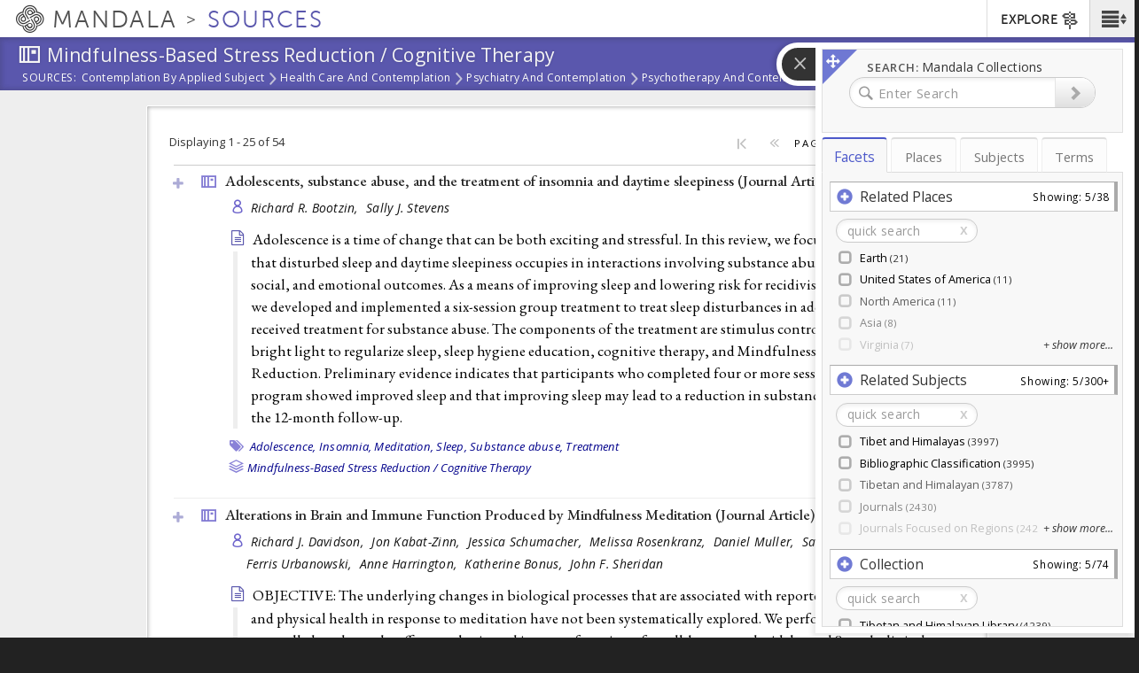

--- FILE ---
content_type: text/html; charset=utf-8
request_url: https://sources.mandala.library.virginia.edu/sources-search?field_zotero_collections=3247&view_mode=collection
body_size: 31500
content:
<!DOCTYPE html>
<html lang="en" class="no-js">

<head> <!-- head had attribute: profile="http://www.w3.org/1999/xhtml/vocab" -->
  <meta charset="UTF-8" >
<meta http-equiv="X-UA-Compatible" content="IE=edge" >
<meta name="viewport" content="width=device-width, initial-scale=1" >
<link rel="shortcut icon" href="https://sources.mandala.library.virginia.edu/sites/all/themes/sources_theme/favicon.ico" type="image/vnd.microsoft.icon" />
<link rel="apple-touch-icon" sizes="180x180" href="/sites/all/themes/shanti_sarvaka/images/favicons/apple-touch-icon.png" />
<link rel="icon" type="image/png" sizes="32x32" href="/sites/all/themes/shanti_sarvaka/images/favicons/favicon-32x32.png" />
<meta name="description" content="Mandala Collections presents scholarly content published in an integrated platform drawn from diverse academic disciplines and media types." >
<link rel="icon" type="image/png" sizes="16x16" href="/sites/all/themes/shanti_sarvaka/images/favicons/favicon-16x16.png" />
<link rel="manifest" href="/sites/all/themes/shanti_sarvaka/images/favicons/manifest.json" />
<link rel="mask-icon" color="#5bbad5" href="/sites/all/themes/shanti_sarvaka/images/favicons/safari-pinned-tab.svg" />
<link rel="shortcut icon" href="/sites/all/themes/shanti_sarvaka/images/favicons/favicon.ico" />
<meta name="apple-mobile-web-app-title" content="SHANTI Mandala" >
<meta name="msapplication-config" content="/sites/all/themes/shanti_sarvaka/images/favicons/browserconfig.xml" >
<meta name="theme-color" content="#ffffff" >
<meta name="generator" content="Drupal 7 (https://www.drupal.org)" >
<link rel="canonical" href="https://sources.mandala.library.virginia.edu/sources-search" />
<link rel="shortlink" href="https://sources.mandala.library.virginia.edu/sources-search" />
  <title>Sources | Mandala Collections - Sources</title>
  <link href="https://fonts.googleapis.com/css?family=EB+Garamond:400,400i,500|Open+Sans:400,400i,600&amp;subset=cyrillic,cyrillic-ext,greek,greek-ext,latin-ext" rel="stylesheet">
    <link type="text/css" rel="stylesheet" href="https://sources.mandala.library.virginia.edu/sites/mandala-sources.lib.virginia.edu/files/css/css_xE-rWrJf-fncB6ztZfd2huxqgxu4WO-qwma6Xer30m4.css" media="all" />
<link type="text/css" rel="stylesheet" href="https://sources.mandala.library.virginia.edu/sites/mandala-sources.lib.virginia.edu/files/css/css_O-A149MN3uDjHyleLhWarmM_0ii9l1M-xNN1C8KaAu4.css" media="all" />
<link type="text/css" rel="stylesheet" href="https://sources.mandala.library.virginia.edu/sites/mandala-sources.lib.virginia.edu/files/css/css_DseDGL3phbcE1qusvBLz_Tc2-LXBG1ByNyJPu0NIZ6o.css" media="all" />
<link type="text/css" rel="stylesheet" href="https://sources.mandala.library.virginia.edu/sites/mandala-sources.lib.virginia.edu/files/css/css_D3o7MsTNAGN2BhRUbPlPD0ucXpurNdaYswSit898__o.css" media="all" />
<link type="text/css" rel="stylesheet" href="https://maxcdn.bootstrapcdn.com/bootstrap/3.3.4/css/bootstrap.min.css" media="all" />
<link type="text/css" rel="stylesheet" href="https://maxcdn.bootstrapcdn.com/bootstrap/3.3.4/css/bootstrap-theme.min.css" media="all" />
<link type="text/css" rel="stylesheet" href="https://sources.mandala.library.virginia.edu/sites/mandala-sources.lib.virginia.edu/files/css/css_4FntENWODQra8pO_uAnYjxIJcKNVOTOn0iLX9d6TeWE.css" media="all" />
  <script type="text/javascript" src="https://sources.mandala.library.virginia.edu/sites/all/themes/shanti_sarvaka/js/inc/other/modernizr-2.6.2.min.js?njzbwq"></script></head>
<body class="html not-front not-logged-in no-sidebars page-sources-search i18n-en " >
  <!--[if lte IE 10]><p class="ie-progressive">It appears you are using an older browser. Please consider a upgrading to a modern version of your browser to best enjoy this website.</p><![endif]-->
    <div class="wrap-all">
   <span class="sr-only"><a href=".main-content">Skip to main content</a> <a href="#search-flyout">Skip to search</a></span>
    <!-- Header Region -->
   <div class="site-banner">
    <div class="navbar navbar-default">

	      <nav class="navbar-buttons">
	        <span class="menu-icon menu-toggle" role="button" aria-label="Main Menu"><a href="#"><span class="sr-only">Main Menu</span><span class="icon shanticon-menu"></span></a></span><!-- desktop > 768 drilldown menu : main-menu -->
	        <span class="menu-explore menu-exploretoggle" role="button" aria-label="Explore Collections"><a href="#"><span>Explore</span><span class="icon shanticon-directions"></span></a></span><!-- mobile < 768 : collections -->
	      </nav>

        <h1 class="navbar-header">

                           <a href="https://mandala.library.virginia.edu/" class="logo-brand navbar-brand">
                <span class="icon shanticon-logo"></span>
                <span class="mandala">Mandala <em>Collections</em></span>
                              </a>

            
            <a href="/home" class="navbar-brand" title="Mandala Collections - Sources Homepage">
              <span class="site-slogan">Sources</span>
                                        </a>

        </h1>

	      <!-- HEADER REGION -->
	      <nav id="sarvaka-header" class="region navbar-collapse collapse navtop"> <!-- desktop display > 768 -->
	         <form class="form">
	         <fieldset>
	          <ul class="nav navbar-nav navbar-right">
		            <!-- If admin puts blocks in  header, render here -->
		                	<li id="collexplink" class="explore"><a href="#">EXPLORE<i class="icon shanticon-directions"></i></a></li>	
  	          </ul>
	         </fieldset>
	         </form>
	       </nav>
	       <!-- End of HEADER region -->
     </div>
     <!-- include shanti-explore-menu if it exists -->
     <section class="container opencollect collections"><nav class="row" role="navigation"> <div class="col-sm-12 col-md-10 col-md-offset-1"> <h4 class="collections-title">EXPLORE</h4><div class="shanti-collections"><ul><li><a href="https://mandala.library.virginia.edu/"><span class="icon shanticon-overview"></span>Home</a></li><li><a href="https://av.mandala.library.virginia.edu/"><span class="icon shanticon-audio-video"></span>Audio-Video</a></li><li><a href="https://images.mandala.library.virginia.edu/"><span class="icon shanticon-images"></span>Images</a></li><li><a href="https://sources.mandala.library.virginia.edu/"><span class="icon shanticon-sources"></span>Sources</a></li><li><a href="https://texts.mandala.library.virginia.edu/"><span class="icon shanticon-texts"></span>Texts</a></li><li><a href="https://visuals.mandala.library.virginia.edu/"><span class="icon shanticon-visuals"></span>Visuals</a></li><li><a href="https://mandala.library.virginia.edu/places"><span class="icon shanticon-places"></span>Places</a></li><li><a href="https://mandala.library.virginia.edu/subjects"><span class="icon shanticon-subjects"></span>Subjects</a></li><li><a href="https://mandala.library.virginia.edu/terms"><span class="icon shanticon-terms"></span>Terms</a></li><li><a href="https://confluence.its.virginia.edu/display/KB/Mandala+Suite+of+Tools" target="_blank"><span class="icon shanticon-"></span>Help Guide</a></li></ul></div></div><button class="close"> <span class="icon shanticon-cancel"></span> </button></nav></section>    </div>


    <!-- Begin Content Region -->
    <main class="main-wrapper container-fluid">
      <article class="main-content" role="main">
        <section class="row" role="banner">

          <!-- Banner Region -->
          <div class="titlearea banner">
           <div>
             <header role="banner">
                <h1 class="page-title"><span class="icon shanticon-sources"></span>
                  <span class="page-title-text"><span class="pt-prefix">Explore</span>
                Mindfulness-Based Stress Reduction / Cognitive Therapy</span>
                </h1>
              </header>
              <nav class="breadwrap" style="display:none;">
                <ol class='breadcrumb'><li><a href='#' term_id='all'>Sources:</a></li><li><a href='#' term_id='3039'>Contemplation by Applied Subject</a><span class="icon shanticon-arrow3-right"></span></li><li><a href='#' term_id='3056'>Health Care and Contemplation</a><span class="icon shanticon-arrow3-right"></span></li><li><a href='#' term_id='3062'>Psychiatry and Contemplation</a><span class="icon shanticon-arrow3-right"></span></li><li><a href='#' term_id='3246'>Psychotherapy and Contemplation</a><span class="icon shanticon-arrow3-right"></span></li><li><a href='#' term_id='3247'>Mindfulness-Based Stress Reduction / Cognitive Therapy</a><span class="icon shanticon-arrow3-right"></span></li></ol>              </nav>
              <div class="banner-content">
                  <div class="region region-banner">
    	
<div id="block-sources-views-custom-taxonomy-breadcrumb" class="block block-sources-views">

  	  
  <div class="content">
    <div class="library-dropdown breadcrumb-dropdown" term_id="all">
  <div class="inner-library">
    <div class="home-link-container">
      <a href="https://sources.mandala.library.virginia.edu">HOME</a>    </div>
    <div class="view-all-library-container">
      <a href="/sources-search?field_zotero_collections=All&amp;view_mode=collection" class="active">View all sources</a>    </div>
    <div class="breadcrumb-tree" id="column-all-sources"></div>
  </div>
</div>

<div class="breadcrumb-child-container breadcrumb-dropdown" term_id="3039">
  <div class="inner-breadcrumb-child-container">
    <div class="breadcrumb-child-top"><a href="/sources-search?field_zotero_collections=3039&amp;view_mode=collection" class="active">View all sources for Contemplation by Applied Subject</a></div>
    <div class="breadcrumb-child-sub-top">
      <ul>
        <li>
          <span class="fancytree-node fancytree-has-children fancytree-exp-c fancytree-ico-c">
            <span class="fancytree-expander glyphicon glyphicon-plus-sign"></span>
            <span class="fancytree-title"><a href="/sources-search?field_zotero_collections=3039&amp;view_mode=collection" class="active">Contemplation by Applied Subject</a></span>
          </span>
        </li>
      </ul>
    </div>
    <div class="breadcrumb-child">
      <div class="breadcrumb-tree" data-collection-parent-id="3039" id="column-1"></div>
    </div>
  </div>
</div>

<div class="breadcrumb-child-container breadcrumb-dropdown" term_id="3056">
  <div class="inner-breadcrumb-child-container">
    <div class="breadcrumb-child-top"><a href="/sources-search?field_zotero_collections=3056&amp;view_mode=collection" class="active">View all sources for Health Care and Contemplation</a></div>
    <div class="breadcrumb-child-sub-top">
      <ul>
        <li>
          <span class="fancytree-node fancytree-has-children fancytree-exp-c fancytree-ico-c">
            <span class="fancytree-expander glyphicon glyphicon-plus-sign"></span>
            <span class="fancytree-title"><a href="/sources-search?field_zotero_collections=3056&amp;view_mode=collection" class="active">Health Care and Contemplation</a></span>
          </span>
        </li>
      </ul>
    </div>
    <div class="breadcrumb-child">
      <div class="breadcrumb-tree" data-collection-parent-id="3056" id="column-2"></div>
    </div>
  </div>
</div>

<div class="breadcrumb-child-container breadcrumb-dropdown" term_id="3062">
  <div class="inner-breadcrumb-child-container">
    <div class="breadcrumb-child-top"><a href="/sources-search?field_zotero_collections=3062&amp;view_mode=collection" class="active">View all sources for Psychiatry and Contemplation</a></div>
    <div class="breadcrumb-child-sub-top">
      <ul>
        <li>
          <span class="fancytree-node fancytree-has-children fancytree-exp-c fancytree-ico-c">
            <span class="fancytree-expander glyphicon glyphicon-plus-sign"></span>
            <span class="fancytree-title"><a href="/sources-search?field_zotero_collections=3062&amp;view_mode=collection" class="active">Psychiatry and Contemplation</a></span>
          </span>
        </li>
      </ul>
    </div>
    <div class="breadcrumb-child">
      <div class="breadcrumb-tree" data-collection-parent-id="3062" id="column-3"></div>
    </div>
  </div>
</div>

<div class="breadcrumb-child-container breadcrumb-dropdown" term_id="3246">
  <div class="inner-breadcrumb-child-container">
    <div class="breadcrumb-child-top"><a href="/sources-search?field_zotero_collections=3246&amp;view_mode=collection" class="active">View all sources for Psychotherapy and Contemplation</a></div>
    <div class="breadcrumb-child-sub-top">
      <ul>
        <li>
          <span class="fancytree-node fancytree-has-children fancytree-exp-c fancytree-ico-c">
            <span class="fancytree-expander glyphicon glyphicon-plus-sign"></span>
            <span class="fancytree-title"><a href="/sources-search?field_zotero_collections=3246&amp;view_mode=collection" class="active">Psychotherapy and Contemplation</a></span>
          </span>
        </li>
      </ul>
    </div>
    <div class="breadcrumb-child">
      <div class="breadcrumb-tree" data-collection-parent-id="3246" id="column-4"></div>
    </div>
  </div>
</div>

  </div>
</div>

  </div>
              </div>
              <div class="banner-tabs">
                              </div>
            </div>
          </div>

        </section> <!-- End of Banner Row -->


        <!-- Begin Content Row -->
        <section class="row row-offcanvas " role="main">

          <!-- Sidebar First Region -->
          
          <!-- Begin Page Content -->
          <section class="content-section  ">

		        <button type="button" class="btn btn-default view-offcanvas-sidebar" data-toggle="offcanvas" style="display:none;">
	            <span class="icon"></span>
	          </button>

          	<!-- Message Area -->
          	
          	<!-- Main Content -->
            <div class="tab-content container-fluid">
              <article class="tab-pane main-col active" id="tab-overview">
              	                    <div class="region region-content">
    	
<div id="block-system-main" class="block block-system">

  	  
  <div class="content">
    <div class="view view-biblio-search-api view-id-biblio_search_api view-display-id-page view-dom-id-80aba294abab344a69e763ffed66d005">
      
  
  <div class="shanti-filters clearfix">
    <div class="control-box-cell-header col-xs-12 col-md-3">
        Displaying 1 - 25 of 54    </div>

    <div class="control-box-cell-filters col-xs-12 col-md-5" >
            </div>

            <div class="control-box-cell-pager col-xs-6 col-md-4">
            <table class="pagerer">
<tbody>
 <tr><td></td><td class="pagerer pagerer-center"><h2 class="element-invisible">Pages</h2><div class="pagerer-pager "><ul class="pager"><li class="pager-first  first"><span class="icon"></span></li>
<li class="pager-previous "><span class="icon"></span></li>
<li class="pager-item">Page</li>
<li class="pager-item widget active"><input type="text" class="pagerer-page" name ='{"path":"sources-search?field_zotero_collections=3247\u0026view_mode=collection\u0026page=pagererpage","element":"0","quantity":"9","total":3,"totalItems":54,"current":0,"interval":1,"display":"pages","pagerSeparator":"none","rangeSeparator":"-","pageTag":"@number","widgetResize":true}' title="Enter page, then press Return." value="1" /></li>
<li class="pager-item">of 3</li>
<li class="pager-next active"><a title="Go to next page" href="/sources-search?field_zotero_collections=3247&amp;view_mode=collection&amp;page=1"><span class="icon"></span></a></li>
<li class="pager-last active last"><a title="Go to last page" href="/sources-search?field_zotero_collections=3247&amp;view_mode=collection&amp;page=2"><span class="icon"></span></a></li>
</ul></div></td><td></td> </tr>
</tbody>
</table>
        </div>
      </div>

      <div class="view-content">
        <div class="views-row views-row-1 views-row-odd views-row-first">
      
  <div class="views-field views-field-title">        <div class="source-icon-Journal Article title-link-container"><span class="icon shanticon-sources"></span><span class="icon shanticon-plus"></span><a href="/sources-search/biblio?field_zotero_collections=3247&amp;view_mode=collection&amp;page=0&amp;current_nid=21367">Adolescents, substance abuse, and the treatment of insomnia and daytime sleepiness (<span class="publication-type">Journal Article</span>)</a></div>  </div>  
  <div class="views-field views-field-biblio-authors">        <span class="field-content">  <ul>
                <li><a href="/sources-search?search_text_biblio_author=Richard%20R.%20Bootzin&amp;view_mode=author" class="active">Richard R. Bootzin, </a>&nbsp;</li>
                <li><a href="/sources-search?search_text_biblio_author=Sally%20J.%20Stevens&amp;view_mode=author" class="active">Sally J. Stevens</a>&nbsp;</li>
      </ul>
</span>  </div>  
  <div class="views-field views-field-biblio-abst-e">        <span class="field-content">Adolescence is a time of change that can be both exciting and stressful. In this review, we focus on the central role that disturbed sleep and daytime sleepiness occupies in interactions involving substance abuse and negative health, social, and emotional outcomes. As a means of improving sleep and lowering risk for recidivism of substance abuse, we developed and implemented a six-session group treatment to treat sleep disturbances in adolescents who have received treatment for substance abuse. The components of the treatment are stimulus control instructions, use of bright light to regularize sleep, sleep hygiene education, cognitive therapy, and Mindfulness-Based Stress Reduction. Preliminary evidence indicates that participants who completed four or more sessions in the treatment program showed improved sleep and that improving sleep may lead to a reduction in substance abuse problems at the 12-month follow-up.</span>  </div>  
  <div class="views-field views-field-field-zotero-tags">    <strong class="views-label views-label-field-zotero-tags">Zotero Tags: </strong>    <span class="field-content">  <ul>
                      <li><a href="/sources-search?field_zotero_collections=All&amp;sort_by=sort_stripped_node_title&amp;sort_order=ASC&amp;condition_option=all&amp;advanced_search_publication_year=range&amp;search_text_zotero_tags=Adolescence&amp;view_mode=collection" class="active">Adolescence,</a>&nbsp;</li>
                      <li><a href="/sources-search?field_zotero_collections=All&amp;sort_by=sort_stripped_node_title&amp;sort_order=ASC&amp;condition_option=all&amp;advanced_search_publication_year=range&amp;search_text_zotero_tags=Insomnia&amp;view_mode=collection" class="active">Insomnia,</a>&nbsp;</li>
                      <li><a href="/sources-search?field_zotero_collections=All&amp;sort_by=sort_stripped_node_title&amp;sort_order=ASC&amp;condition_option=all&amp;advanced_search_publication_year=range&amp;search_text_zotero_tags=Meditation&amp;view_mode=collection" class="active">Meditation,</a>&nbsp;</li>
                      <li><a href="/sources-search?field_zotero_collections=All&amp;sort_by=sort_stripped_node_title&amp;sort_order=ASC&amp;condition_option=all&amp;advanced_search_publication_year=range&amp;search_text_zotero_tags=Sleep&amp;view_mode=collection" class="active">Sleep,</a>&nbsp;</li>
                      <li><a href="/sources-search?field_zotero_collections=All&amp;sort_by=sort_stripped_node_title&amp;sort_order=ASC&amp;condition_option=all&amp;advanced_search_publication_year=range&amp;search_text_zotero_tags=Substance%20abuse&amp;view_mode=collection" class="active">Substance abuse,</a>&nbsp;</li>
                      <li><a href="/sources-search?field_zotero_collections=All&amp;sort_by=sort_stripped_node_title&amp;sort_order=ASC&amp;condition_option=all&amp;advanced_search_publication_year=range&amp;search_text_zotero_tags=Treatment&amp;view_mode=collection" class="active">Treatment</a>&nbsp;</li>
      </ul>
</span>  </div>  
  <div class="views-field views-field-field-zotero-collections">    <strong class="views-label views-label-field-zotero-collections">Zotero Collections: </strong>    <span class="field-content">  <ul class="list-inline">
                      <li><a href="/sources-search?field_zotero_collections=3247&amp;view_mode=collection" class="active">Mindfulness-Based Stress Reduction / Cognitive Therapy</a></li>
      </ul>
</span>  </div>  
  <div class="views-field views-field-nothing-1">        <span class="field-content"><br></span>  </div>  </div>
  <div class="views-row views-row-2 views-row-even">
      
  <div class="views-field views-field-title">        <div class="source-icon-Journal Article title-link-container"><span class="icon shanticon-sources"></span><span class="icon shanticon-plus"></span><a href="/sources-search/biblio?field_zotero_collections=3247&amp;view_mode=collection&amp;page=1&amp;current_nid=22366">Alterations in Brain and Immune Function Produced by Mindfulness Meditation (<span class="publication-type">Journal Article</span>)</a></div>  </div>  
  <div class="views-field views-field-biblio-authors">        <span class="field-content">  <ul>
                <li><a href="/sources-search?search_text_biblio_author=Richard%20J.%20Davidson&amp;view_mode=author" class="active">Richard J. Davidson, </a>&nbsp;</li>
                <li><a href="/sources-search?search_text_biblio_author=Jon%20Kabat-Zinn&amp;view_mode=author" class="active">Jon Kabat-Zinn, </a>&nbsp;</li>
                <li><a href="/sources-search?search_text_biblio_author=Jessica%20Schumacher&amp;view_mode=author" class="active">Jessica Schumacher, </a>&nbsp;</li>
                <li><a href="/sources-search?search_text_biblio_author=Melissa%20Rosenkranz&amp;view_mode=author" class="active">Melissa Rosenkranz, </a>&nbsp;</li>
                <li><a href="/sources-search?search_text_biblio_author=Daniel%20Muller&amp;view_mode=author" class="active">Daniel Muller, </a>&nbsp;</li>
                <li><a href="/sources-search?search_text_biblio_author=Saki%20F.%20Santorelli&amp;view_mode=author" class="active">Saki F. Santorelli, </a>&nbsp;</li>
                <li><a href="/sources-search?search_text_biblio_author=Ferris%20Urbanowski&amp;view_mode=author" class="active">Ferris Urbanowski, </a>&nbsp;</li>
                <li><a href="/sources-search?search_text_biblio_author=Anne%20Harrington&amp;view_mode=author" class="active">Anne Harrington, </a>&nbsp;</li>
                <li><a href="/sources-search?search_text_biblio_author=Katherine%20Bonus&amp;view_mode=author" class="active">Katherine Bonus, </a>&nbsp;</li>
                <li><a href="/sources-search?search_text_biblio_author=John%20F.%20Sheridan&amp;view_mode=author" class="active">John F. Sheridan</a>&nbsp;</li>
      </ul>
</span>  </div>  
  <div class="views-field views-field-biblio-abst-e">        <span class="field-content">OBJECTIVE: The underlying changes in biological processes that are associated with reported changes in mental and physical health in response to meditation have not been systematically explored. We performed a randomized, controlled study on the effects on brain and immune function of a well-known and widely used 8-week clinical training program in mindfulness meditation applied in a work environment with healthy employees.
METHODS: We measured brain electrical activity before and immediately after, and then 4 months after an 8-week training program in mindfulness meditation. Twenty-five subjects were tested in the meditation group. A wait-list control group (N = 16) was tested at the same points in time as the meditators. At the end of the 8-week period, subjects in both groups were vaccinated with influenza vaccine.
RESULTS: We report for the first time significant increases in left-sided anterior activation, a pattern previously associated with positive affect, in the meditators compared with the nonmeditators. We also found significant increases in antibody titers to influenza vaccine among subjects in the meditation compared with those in the wait-list control group. Finally, the magnitude of increase in left-sided activation predicted the magnitude of antibody titer rise to the vaccine.
CONCLUSIONS: These findings demonstrate that a short program in mindfulness meditation produces demonstrable effects on brain and immune function. These findings suggest that meditation may change brain and immune function in positive ways and underscore the need for additional research.</span>  </div>  
  <div class="views-field views-field-field-zotero-tags">    <strong class="views-label views-label-field-zotero-tags">Zotero Tags: </strong>    <span class="field-content">  <ul>
                      <li><a href="/sources-search?field_zotero_collections=All&amp;sort_by=sort_stripped_node_title&amp;sort_order=ASC&amp;condition_option=all&amp;advanced_search_publication_year=range&amp;search_text_zotero_tags=Brain&amp;view_mode=collection" class="active">Brain,</a>&nbsp;</li>
                      <li><a href="/sources-search?field_zotero_collections=All&amp;sort_by=sort_stripped_node_title&amp;sort_order=ASC&amp;condition_option=all&amp;advanced_search_publication_year=range&amp;search_text_zotero_tags=Brain%20asymmetry&amp;view_mode=collection" class="active">Brain asymmetry,</a>&nbsp;</li>
                      <li><a href="/sources-search?field_zotero_collections=All&amp;sort_by=sort_stripped_node_title&amp;sort_order=ASC&amp;condition_option=all&amp;advanced_search_publication_year=range&amp;search_text_zotero_tags=Electroencephalography%20%28EEG%29&amp;view_mode=collection" class="active">Electroencephalography (EEG),</a>&nbsp;</li>
                      <li><a href="/sources-search?field_zotero_collections=All&amp;sort_by=sort_stripped_node_title&amp;sort_order=ASC&amp;condition_option=all&amp;advanced_search_publication_year=range&amp;search_text_zotero_tags=Electrooculography%20%28EOG%29&amp;view_mode=collection" class="active">Electrooculography (EOG),</a>&nbsp;</li>
                      <li><a href="/sources-search?field_zotero_collections=All&amp;sort_by=sort_stripped_node_title&amp;sort_order=ASC&amp;condition_option=all&amp;advanced_search_publication_year=range&amp;search_text_zotero_tags=Human%20immunodeficiency%20virus%20%28HIV%29&amp;view_mode=collection" class="active">Human immunodeficiency virus (HIV),</a>&nbsp;</li>
                      <li><a href="/sources-search?field_zotero_collections=All&amp;sort_by=sort_stripped_node_title&amp;sort_order=ASC&amp;condition_option=all&amp;advanced_search_publication_year=range&amp;search_text_zotero_tags=Immune%20function&amp;view_mode=collection" class="active">Immune function,</a>&nbsp;</li>
                      <li><a href="/sources-search?field_zotero_collections=All&amp;sort_by=sort_stripped_node_title&amp;sort_order=ASC&amp;condition_option=all&amp;advanced_search_publication_year=range&amp;search_text_zotero_tags=Influenza%20vaccine&amp;view_mode=collection" class="active">Influenza vaccine,</a>&nbsp;</li>
                      <li><a href="/sources-search?field_zotero_collections=All&amp;sort_by=sort_stripped_node_title&amp;sort_order=ASC&amp;condition_option=all&amp;advanced_search_publication_year=range&amp;search_text_zotero_tags=Meditation&amp;view_mode=collection" class="active">Meditation,</a>&nbsp;</li>
                      <li><a href="/sources-search?field_zotero_collections=All&amp;sort_by=sort_stripped_node_title&amp;sort_order=ASC&amp;condition_option=all&amp;advanced_search_publication_year=range&amp;search_text_zotero_tags=Mindfulness&amp;view_mode=collection" class="active">Mindfulness,</a>&nbsp;</li>
                      <li><a href="/sources-search?field_zotero_collections=All&amp;sort_by=sort_stripped_node_title&amp;sort_order=ASC&amp;condition_option=all&amp;advanced_search_publication_year=range&amp;search_text_zotero_tags=Mindfulness%20meditation&amp;view_mode=collection" class="active">Mindfulness meditation,</a>&nbsp;</li>
                      <li><a href="/sources-search?field_zotero_collections=All&amp;sort_by=sort_stripped_node_title&amp;sort_order=ASC&amp;condition_option=all&amp;advanced_search_publication_year=range&amp;search_text_zotero_tags=Mindfulness%2C%20benefits%20of&amp;view_mode=collection" class="active">Mindfulness, benefits of,</a>&nbsp;</li>
                      <li><a href="/sources-search?field_zotero_collections=All&amp;sort_by=sort_stripped_node_title&amp;sort_order=ASC&amp;condition_option=all&amp;advanced_search_publication_year=range&amp;search_text_zotero_tags=Multivariate%20analysis%20of%20variance%20%28MANOVA%29&amp;view_mode=collection" class="active">Multivariate analysis of variance (MANOVA),</a>&nbsp;</li>
                      <li><a href="/sources-search?field_zotero_collections=All&amp;sort_by=sort_stripped_node_title&amp;sort_order=ASC&amp;condition_option=all&amp;advanced_search_publication_year=range&amp;search_text_zotero_tags=Natural%20killer%20cells%20%28NK%29&amp;view_mode=collection" class="active">Natural killer cells (NK),</a>&nbsp;</li>
                      <li><a href="/sources-search?field_zotero_collections=All&amp;sort_by=sort_stripped_node_title&amp;sort_order=ASC&amp;condition_option=all&amp;advanced_search_publication_year=range&amp;search_text_zotero_tags=Neuroscience&amp;view_mode=collection" class="active">Neuroscience,</a>&nbsp;</li>
                      <li><a href="/sources-search?field_zotero_collections=All&amp;sort_by=sort_stripped_node_title&amp;sort_order=ASC&amp;condition_option=all&amp;advanced_search_publication_year=range&amp;search_text_zotero_tags=Positive%20and%20Negative%20Affective%20Scale%20%28PANAS%29&amp;view_mode=collection" class="active">Positive and Negative Affective Scale (PANAS),</a>&nbsp;</li>
                      <li><a href="/sources-search?field_zotero_collections=All&amp;sort_by=sort_stripped_node_title&amp;sort_order=ASC&amp;condition_option=all&amp;advanced_search_publication_year=range&amp;search_text_zotero_tags=Mindfulness-based%20stress%20reduction&amp;view_mode=collection" class="active">Mindfulness-based stress reduction</a>&nbsp;</li>
      </ul>
</span>  </div>  
  <div class="views-field views-field-field-zotero-collections">    <strong class="views-label views-label-field-zotero-collections">Zotero Collections: </strong>    <span class="field-content">  <ul class="list-inline">
                      <li><a href="/sources-search?field_zotero_collections=3039&amp;view_mode=collection" class="active">Contemplation by Applied Subject, </a></li>
                      <li><a href="/sources-search?field_zotero_collections=3062&amp;view_mode=collection" class="active">Psychiatry and Contemplation, </a></li>
                      <li><a href="/sources-search?field_zotero_collections=3063&amp;view_mode=collection" class="active">Medical Research on Contemplative Practice, </a></li>
                      <li><a href="/sources-search?field_zotero_collections=3247&amp;view_mode=collection" class="active">Mindfulness-Based Stress Reduction / Cognitive Therapy, </a></li>
                      <li><a href="/sources-search?field_zotero_collections=3246&amp;view_mode=collection" class="active">Psychotherapy and Contemplation, </a></li>
                      <li><a href="/sources-search?field_zotero_collections=3056&amp;view_mode=collection" class="active">Health Care and Contemplation, </a></li>
                      <li><a href="/sources-search?field_zotero_collections=3092&amp;view_mode=collection" class="active">Neuroscience and Contemplation, </a></li>
                      <li><a href="/sources-search?field_zotero_collections=3095&amp;view_mode=collection" class="active">Physiology and Contemplation, </a></li>
                      <li><a href="/sources-search?field_zotero_collections=3091&amp;view_mode=collection" class="active">Science and Contemplation</a></li>
      </ul>
</span>  </div>  
  <div class="views-field views-field-nothing-1">        <span class="field-content"><br></span>  </div>  </div>
  <div class="views-row views-row-3 views-row-odd">
      
  <div class="views-field views-field-title">        <div class="source-icon-Journal Article title-link-container"><span class="icon shanticon-sources"></span><span class="icon shanticon-plus"></span><a href="/sources-search/biblio?field_zotero_collections=3247&amp;view_mode=collection&amp;page=2&amp;current_nid=21499">Cortisol as a marker for improvement in mindfulness-based stress reduction (<span class="publication-type">Journal Article</span>)</a></div>  </div>  
  <div class="views-field views-field-biblio-authors">        <span class="field-content">  <ul>
                <li><a href="/sources-search?search_text_biblio_author=Rose%20H.%20Matousek&amp;view_mode=author" class="active">Rose H. Matousek, </a>&nbsp;</li>
                <li><a href="/sources-search?search_text_biblio_author=Patricia%20L.%20Dobkin&amp;view_mode=author" class="active">Patricia L. Dobkin, </a>&nbsp;</li>
                <li><a href="/sources-search?search_text_biblio_author=Jens%20Pruessner&amp;view_mode=author" class="active">Jens Pruessner</a>&nbsp;</li>
      </ul>
</span>  </div>  
  <div class="views-field views-field-biblio-abst-e">        <span class="field-content">While much attention has been devoted to examining the beneficial effects of Mindfulness-Based Stress Reduction programs on patients&#039; ability to cope with various chronic medical conditions, most studies have relied on self-report measures of improvement. Given that these measures may not accurately reflect physiological conditions, there is a need for an objective marker of improvement in research evaluating the beneficial effects of stress management programs. Cortisol is the major stress hormone in the human organism and as such is a promising candidate measure in the study of the effects of Mindfulness-Based Stress Reduction programs. In conjunction with other biological measures, the use of cortisol levels as a physiological marker of stress may be useful to validate self-reported benefits attributed to this program. In the current manuscript, we review the available literature on the role of cortisol as a physiological marker for improvement with regards to mindfulness practice, and make recommendations for future study designs.</span>  </div>  
  <div class="views-field views-field-field-zotero-tags">    <strong class="views-label views-label-field-zotero-tags">Zotero Tags: </strong>    <span class="field-content">  <ul>
                      <li><a href="/sources-search?field_zotero_collections=All&amp;sort_by=sort_stripped_node_title&amp;sort_order=ASC&amp;condition_option=all&amp;advanced_search_publication_year=range&amp;search_text_zotero_tags=Cortisol&amp;view_mode=collection" class="active">Cortisol,</a>&nbsp;</li>
                      <li><a href="/sources-search?field_zotero_collections=All&amp;sort_by=sort_stripped_node_title&amp;sort_order=ASC&amp;condition_option=all&amp;advanced_search_publication_year=range&amp;search_text_zotero_tags=Meditation&amp;view_mode=collection" class="active">Meditation,</a>&nbsp;</li>
                      <li><a href="/sources-search?field_zotero_collections=All&amp;sort_by=sort_stripped_node_title&amp;sort_order=ASC&amp;condition_option=all&amp;advanced_search_publication_year=range&amp;search_text_zotero_tags=Mindfulness-based%20stress%20reduction&amp;view_mode=collection" class="active">Mindfulness-based stress reduction,</a>&nbsp;</li>
                      <li><a href="/sources-search?field_zotero_collections=All&amp;sort_by=sort_stripped_node_title&amp;sort_order=ASC&amp;condition_option=all&amp;advanced_search_publication_year=range&amp;search_text_zotero_tags=Stress&amp;view_mode=collection" class="active">Stress,</a>&nbsp;</li>
                      <li><a href="/sources-search?field_zotero_collections=All&amp;sort_by=sort_stripped_node_title&amp;sort_order=ASC&amp;condition_option=all&amp;advanced_search_publication_year=range&amp;search_text_zotero_tags=Mindfulness-based%20stress%20reduction&amp;view_mode=collection" class="active">Mindfulness-based stress reduction</a>&nbsp;</li>
      </ul>
</span>  </div>  
  <div class="views-field views-field-field-zotero-collections">    <strong class="views-label views-label-field-zotero-collections">Zotero Collections: </strong>    <span class="field-content">  <ul class="list-inline">
                      <li><a href="/sources-search?field_zotero_collections=3039&amp;view_mode=collection" class="active">Contemplation by Applied Subject, </a></li>
                      <li><a href="/sources-search?field_zotero_collections=3062&amp;view_mode=collection" class="active">Psychiatry and Contemplation, </a></li>
                      <li><a href="/sources-search?field_zotero_collections=3247&amp;view_mode=collection" class="active">Mindfulness-Based Stress Reduction / Cognitive Therapy, </a></li>
                      <li><a href="/sources-search?field_zotero_collections=3246&amp;view_mode=collection" class="active">Psychotherapy and Contemplation, </a></li>
                      <li><a href="/sources-search?field_zotero_collections=3056&amp;view_mode=collection" class="active">Health Care and Contemplation</a></li>
      </ul>
</span>  </div>  
  <div class="views-field views-field-nothing-1">        <span class="field-content"><br></span>  </div>  </div>
  <div class="views-row views-row-4 views-row-even">
      
  <div class="views-field views-field-title">        <div class="source-icon-Journal Article title-link-container"><span class="icon shanticon-sources"></span><span class="icon shanticon-plus"></span><a href="/sources-search/biblio?field_zotero_collections=3247&amp;view_mode=collection&amp;page=3&amp;current_nid=22396">Cultivating mindfulness in health care professionals: A review of empirical studies of mindfulness-based stress reduction (MBSR) (<span class="publication-type">Journal Article</span>)</a></div>  </div>  
  <div class="views-field views-field-biblio-authors">        <span class="field-content">  <ul>
                <li><a href="/sources-search?search_text_biblio_author=Julie%20Anne%20Irving&amp;view_mode=author" class="active">Julie Anne Irving, </a>&nbsp;</li>
                <li><a href="/sources-search?search_text_biblio_author=Patricia%20L.%20Dobkin&amp;view_mode=author" class="active">Patricia L. Dobkin, </a>&nbsp;</li>
                <li><a href="/sources-search?search_text_biblio_author=Jeeseon%20Park&amp;view_mode=author" class="active">Jeeseon Park</a>&nbsp;</li>
      </ul>
</span>  </div>  
  <div class="views-field views-field-biblio-abst-e">        <span class="field-content">Demands faced by health care professionals include heavy caseloads, limited control over the work environment, long hours, as well as organizational structures and systems in transition. Such conditions have been directly linked to increased stress and symptoms of burnout, which in turn, have adverse consequences for clinicians and the quality of care that is provided to patients. Consequently, there exists an impetus for the development of curriculum aimed at fostering wellness and the necessary self-care skills for clinicians. This review will examine the potential benefits of mindfulness-based stress reduction (MBSR) programs aimed at enhancing well-being and coping with stress in this population. Empirical evidence indicates that participation in MBSR yields benefits for clinicians in the domains of physical and mental health. Conceptual and methodological limitations of the existing studies and suggestions for future research are discussed.</span>  </div>  
  <div class="views-field views-field-field-zotero-tags">    <strong class="views-label views-label-field-zotero-tags">Zotero Tags: </strong>    <span class="field-content">  <ul>
                      <li><a href="/sources-search?field_zotero_collections=All&amp;sort_by=sort_stripped_node_title&amp;sort_order=ASC&amp;condition_option=all&amp;advanced_search_publication_year=range&amp;search_text_zotero_tags=Clinician%20self-care&amp;view_mode=collection" class="active">Clinician self-care,</a>&nbsp;</li>
                      <li><a href="/sources-search?field_zotero_collections=All&amp;sort_by=sort_stripped_node_title&amp;sort_order=ASC&amp;condition_option=all&amp;advanced_search_publication_year=range&amp;search_text_zotero_tags=Health%20care%20professionals%2C%20well-being%20of&amp;view_mode=collection" class="active">Health care professionals, well-being of,</a>&nbsp;</li>
                      <li><a href="/sources-search?field_zotero_collections=All&amp;sort_by=sort_stripped_node_title&amp;sort_order=ASC&amp;condition_option=all&amp;advanced_search_publication_year=range&amp;search_text_zotero_tags=Meta-analysis&amp;view_mode=collection" class="active">Meta-analysis,</a>&nbsp;</li>
                      <li><a href="/sources-search?field_zotero_collections=All&amp;sort_by=sort_stripped_node_title&amp;sort_order=ASC&amp;condition_option=all&amp;advanced_search_publication_year=range&amp;search_text_zotero_tags=Mindfulness%20meditation&amp;view_mode=collection" class="active">Mindfulness meditation,</a>&nbsp;</li>
                      <li><a href="/sources-search?field_zotero_collections=All&amp;sort_by=sort_stripped_node_title&amp;sort_order=ASC&amp;condition_option=all&amp;advanced_search_publication_year=range&amp;search_text_zotero_tags=Mindfulness%20meditation&amp;view_mode=collection" class="active">Mindfulness meditation,</a>&nbsp;</li>
                      <li><a href="/sources-search?field_zotero_collections=All&amp;sort_by=sort_stripped_node_title&amp;sort_order=ASC&amp;condition_option=all&amp;advanced_search_publication_year=range&amp;search_text_zotero_tags=Mindfulness-based%20stress%20reduction&amp;view_mode=collection" class="active">Mindfulness-based stress reduction,</a>&nbsp;</li>
                      <li><a href="/sources-search?field_zotero_collections=All&amp;sort_by=sort_stripped_node_title&amp;sort_order=ASC&amp;condition_option=all&amp;advanced_search_publication_year=range&amp;search_text_zotero_tags=Review%20article&amp;view_mode=collection" class="active">Review article,</a>&nbsp;</li>
                      <li><a href="/sources-search?field_zotero_collections=All&amp;sort_by=sort_stripped_node_title&amp;sort_order=ASC&amp;condition_option=all&amp;advanced_search_publication_year=range&amp;search_text_zotero_tags=Mindfulness-based%20stress%20reduction&amp;view_mode=collection" class="active">Mindfulness-based stress reduction</a>&nbsp;</li>
      </ul>
</span>  </div>  
  <div class="views-field views-field-field-zotero-collections">    <strong class="views-label views-label-field-zotero-collections">Zotero Collections: </strong>    <span class="field-content">  <ul class="list-inline">
                      <li><a href="/sources-search?field_zotero_collections=3039&amp;view_mode=collection" class="active">Contemplation by Applied Subject, </a></li>
                      <li><a href="/sources-search?field_zotero_collections=3062&amp;view_mode=collection" class="active">Psychiatry and Contemplation, </a></li>
                      <li><a href="/sources-search?field_zotero_collections=3247&amp;view_mode=collection" class="active">Mindfulness-Based Stress Reduction / Cognitive Therapy, </a></li>
                      <li><a href="/sources-search?field_zotero_collections=3246&amp;view_mode=collection" class="active">Psychotherapy and Contemplation, </a></li>
                      <li><a href="/sources-search?field_zotero_collections=3056&amp;view_mode=collection" class="active">Health Care and Contemplation</a></li>
      </ul>
</span>  </div>  
  <div class="views-field views-field-nothing-1">        <span class="field-content"><br></span>  </div>  </div>
  <div class="views-row views-row-5 views-row-odd">
      
  <div class="views-field views-field-title">        <div class="source-icon-Journal Article title-link-container"><span class="icon shanticon-sources"></span><span class="icon shanticon-plus"></span><a href="/sources-search/biblio?field_zotero_collections=3247&amp;view_mode=collection&amp;page=4&amp;current_nid=21344">Dispositional Mindfulness Moderates the Effects of Stress Among Adolescents: Rumination as a Mediator (2012, <span class="publication-type">Journal Article</span>)</a></div>  </div>  
  <div class="views-field views-field-biblio-authors">        <span class="field-content">  <ul>
                <li><a href="/sources-search?search_text_biblio_author=Jeffrey%20A.%20Ciesla&amp;view_mode=author" class="active">Jeffrey A. Ciesla, </a>&nbsp;</li>
                <li><a href="/sources-search?search_text_biblio_author=Laura%20C.%20Reilly&amp;view_mode=author" class="active">Laura C. Reilly, </a>&nbsp;</li>
                <li><a href="/sources-search?search_text_biblio_author=Kelsey%20S.%20Dickson&amp;view_mode=author" class="active">Kelsey S. Dickson, </a>&nbsp;</li>
                <li><a href="/sources-search?search_text_biblio_author=Amber%20S.%20Emanuel&amp;view_mode=author" class="active">Amber S. Emanuel, </a>&nbsp;</li>
                <li><a href="/sources-search?search_text_biblio_author=John%20A.%20Updegraff&amp;view_mode=author" class="active">John A. Updegraff</a>&nbsp;</li>
      </ul>
</span>  </div>  
  <div class="views-field views-field-biblio-abst-e">        <span class="field-content">&lt;p&gt;Recent research has demonstrated that higher levels of mindfulness are associated with greater psychological and physical health. However, the majority of this research has been conducted with adults; research is only beginning to examine the effects of mindfulness among adolescents. Further, research into adolescent mindfulness has typically conceptualized mindfulness as a unidimensional phenomenon and has not yet examined multidimensional models of mindfulness that have emerged in the adult literature. Further, the mechanisms through which mindfulness influences these outcomes are presently unclear. The present study examined the effects of three facets of mindfulness among adolescents. Seventy-eight adolescents (61% female, 94% Caucasian, M age = 16) completed a measure of dispositional mindfulness at baseline. Participants then completed measures of daily stress, dysphoric affect, and state rumination over a 7-day period. Multilevel modeling analyses revealed that facets of mindfulness (i.e., nonreactivity and nonjudgment) were associated with lower levels of dysphoric mood. Mindfulness interacted with daily stress to predict later dysphoria; less mindful individuals were particularly vulnerable to the negative effects of stress. Finally, analyses demonstrated that the effect of the Mindfulness × Stress Moderation was significantly mediated by increases in daily rumination. These findings support the importance of mindfulness among adolescents and help to elucidate the mechanisms through which mindfulness influences psychological health.&lt;/p&gt;
</span>  </div>  
  <div class="views-field views-field-field-zotero-tags">    <strong class="views-label views-label-field-zotero-tags">Zotero Tags: </strong>    <span class="field-content">  <ul>
                      <li><a href="/sources-search?field_zotero_collections=All&amp;sort_by=sort_stripped_node_title&amp;sort_order=ASC&amp;condition_option=all&amp;advanced_search_publication_year=range&amp;search_text_zotero_tags=Context%3A%20Social%20and%20environmental%20settings&amp;view_mode=collection" class="active">Context: Social and environmental settings</a>&nbsp;</li>
      </ul>
</span>  </div>  
  <div class="views-field views-field-field-zotero-collections">    <strong class="views-label views-label-field-zotero-collections">Zotero Collections: </strong>    <span class="field-content">  <ul class="list-inline">
                      <li><a href="/sources-search?field_zotero_collections=5078&amp;view_mode=collection" class="active">Practitioner Context, </a></li>
                      <li><a href="/sources-search?field_zotero_collections=3247&amp;view_mode=collection" class="active">Mindfulness-Based Stress Reduction / Cognitive Therapy</a></li>
      </ul>
</span>  </div>  
  <div class="views-field views-field-nothing-1">        <span class="field-content"><br></span>  </div>  </div>
  <div class="views-row views-row-6 views-row-even">
      
  <div class="views-field views-field-title">        <div class="source-icon-Journal Article title-link-container"><span class="icon shanticon-sources"></span><span class="icon shanticon-plus"></span><a href="/sources-search/biblio?field_zotero_collections=3247&amp;view_mode=collection&amp;page=5&amp;current_nid=22172">Does mindfulness training improve cognitive abilities? A systematic review of neuropsychological findings (<span class="publication-type">Journal Article</span>)</a></div>  </div>  
  <div class="views-field views-field-biblio-authors">        <span class="field-content">  <ul>
                <li><a href="/sources-search?search_text_biblio_author=Alberto%20Chiesa&amp;view_mode=author" class="active">Alberto Chiesa, </a>&nbsp;</li>
                <li><a href="/sources-search?search_text_biblio_author=Raffaella%20Calati&amp;view_mode=author" class="active">Raffaella Calati, </a>&nbsp;</li>
                <li><a href="/sources-search?search_text_biblio_author=Alessandro%20Serretti&amp;view_mode=author" class="active">Alessandro Serretti</a>&nbsp;</li>
      </ul>
</span>  </div>  
  <div class="views-field views-field-biblio-abst-e">        <span class="field-content">Mindfulness meditation practices (MMPs) are a subgroup of meditation practices which are receiving growing attention. The present paper reviews current evidence about the effects of MMPs on objective measures of cognitive functions. Five databases were searched. Twenty three studies providing measures of attention, memory, executive functions and further miscellaneous measures of cognition were included. Fifteen were controlled or randomized controlled studies and 8 were case–control studies. Overall, reviewed studies suggested that early phases of mindfulness training, which are more concerned with the development of focused attention, could be associated with significant improvements in selective and executive attention whereas the following phases, which are characterized by an open monitoring of internal and external stimuli, could be mainly associated with improved unfocused sustained attention abilities. Additionally, MMPs could enhance working memory capacity and some executive functions. However, many of the included studies show methodological limitations and negative results have been reported as well, plausibly reflecting differences in study design, study duration and patients&#039; populations. Accordingly, even though findings here reviewed provided preliminary evidence suggesting that MMPs could enhance cognitive functions, available evidence should be considered with caution and further high quality studies investigating more standardized mindfulness meditation programs are needed.</span>  </div>  
  <div class="views-field views-field-field-zotero-tags">    <strong class="views-label views-label-field-zotero-tags">Zotero Tags: </strong>    <span class="field-content">  <ul>
                      <li><a href="/sources-search?field_zotero_collections=All&amp;sort_by=sort_stripped_node_title&amp;sort_order=ASC&amp;condition_option=all&amp;advanced_search_publication_year=range&amp;search_text_zotero_tags=Attention&amp;view_mode=collection" class="active">Attention,</a>&nbsp;</li>
                      <li><a href="/sources-search?field_zotero_collections=All&amp;sort_by=sort_stripped_node_title&amp;sort_order=ASC&amp;condition_option=all&amp;advanced_search_publication_year=range&amp;search_text_zotero_tags=Context%3A%20Variations%20in%20practices&amp;view_mode=collection" class="active">Context: Variations in practices,</a>&nbsp;</li>
                      <li><a href="/sources-search?field_zotero_collections=All&amp;sort_by=sort_stripped_node_title&amp;sort_order=ASC&amp;condition_option=all&amp;advanced_search_publication_year=range&amp;search_text_zotero_tags=Meditation&amp;view_mode=collection" class="active">Meditation,</a>&nbsp;</li>
                      <li><a href="/sources-search?field_zotero_collections=All&amp;sort_by=sort_stripped_node_title&amp;sort_order=ASC&amp;condition_option=all&amp;advanced_search_publication_year=range&amp;search_text_zotero_tags=Memory&amp;view_mode=collection" class="active">Memory,</a>&nbsp;</li>
                      <li><a href="/sources-search?field_zotero_collections=All&amp;sort_by=sort_stripped_node_title&amp;sort_order=ASC&amp;condition_option=all&amp;advanced_search_publication_year=range&amp;search_text_zotero_tags=Mindfulness&amp;view_mode=collection" class="active">Mindfulness,</a>&nbsp;</li>
                      <li><a href="/sources-search?field_zotero_collections=All&amp;sort_by=sort_stripped_node_title&amp;sort_order=ASC&amp;condition_option=all&amp;advanced_search_publication_year=range&amp;search_text_zotero_tags=Mindfulness-based%20cognitive%20therapy%20%28MBCT%29&amp;view_mode=collection" class="active">Mindfulness-based cognitive therapy (MBCT),</a>&nbsp;</li>
                      <li><a href="/sources-search?field_zotero_collections=All&amp;sort_by=sort_stripped_node_title&amp;sort_order=ASC&amp;condition_option=all&amp;advanced_search_publication_year=range&amp;search_text_zotero_tags=Neuroscience&amp;view_mode=collection" class="active">Neuroscience,</a>&nbsp;</li>
                      <li><a href="/sources-search?field_zotero_collections=All&amp;sort_by=sort_stripped_node_title&amp;sort_order=ASC&amp;condition_option=all&amp;advanced_search_publication_year=range&amp;search_text_zotero_tags=Psychiatry&amp;view_mode=collection" class="active">Psychiatry,</a>&nbsp;</li>
                      <li><a href="/sources-search?field_zotero_collections=All&amp;sort_by=sort_stripped_node_title&amp;sort_order=ASC&amp;condition_option=all&amp;advanced_search_publication_year=range&amp;search_text_zotero_tags=Psychology&amp;view_mode=collection" class="active">Psychology,</a>&nbsp;</li>
                      <li><a href="/sources-search?field_zotero_collections=All&amp;sort_by=sort_stripped_node_title&amp;sort_order=ASC&amp;condition_option=all&amp;advanced_search_publication_year=range&amp;search_text_zotero_tags=Mindfulness-based%20stress%20reduction&amp;view_mode=collection" class="active">Mindfulness-based stress reduction</a>&nbsp;</li>
      </ul>
</span>  </div>  
  <div class="views-field views-field-field-zotero-collections">    <strong class="views-label views-label-field-zotero-collections">Zotero Collections: </strong>    <span class="field-content">  <ul class="list-inline">
                      <li><a href="/sources-search?field_zotero_collections=3039&amp;view_mode=collection" class="active">Contemplation by Applied Subject, </a></li>
                      <li><a href="/sources-search?field_zotero_collections=3062&amp;view_mode=collection" class="active">Psychiatry and Contemplation, </a></li>
                      <li><a href="/sources-search?field_zotero_collections=3247&amp;view_mode=collection" class="active">Mindfulness-Based Stress Reduction / Cognitive Therapy, </a></li>
                      <li><a href="/sources-search?field_zotero_collections=3246&amp;view_mode=collection" class="active">Psychotherapy and Contemplation, </a></li>
                      <li><a href="/sources-search?field_zotero_collections=3056&amp;view_mode=collection" class="active">Health Care and Contemplation, </a></li>
                      <li><a href="/sources-search?field_zotero_collections=3092&amp;view_mode=collection" class="active">Neuroscience and Contemplation, </a></li>
                      <li><a href="/sources-search?field_zotero_collections=3102&amp;view_mode=collection" class="active">Cognition and Contemplation, </a></li>
                      <li><a href="/sources-search?field_zotero_collections=3096&amp;view_mode=collection" class="active">Psychology and Contemplation, </a></li>
                      <li><a href="/sources-search?field_zotero_collections=3091&amp;view_mode=collection" class="active">Science and Contemplation</a></li>
      </ul>
</span>  </div>  
  <div class="views-field views-field-nothing-1">        <span class="field-content"><br></span>  </div>  </div>
  <div class="views-row views-row-7 views-row-odd">
      
  <div class="views-field views-field-title">        <div class="source-icon-Journal Article title-link-container"><span class="icon shanticon-sources"></span><span class="icon shanticon-plus"></span><a href="/sources-search/biblio?field_zotero_collections=3247&amp;view_mode=collection&amp;page=6&amp;current_nid=21230">The Effectiveness of a School-Based Mindfulness Training as a Program to Prevent Stress in Elementary School Children (<span class="publication-type">Journal Article</span>)</a></div>  </div>  
  <div class="views-field views-field-biblio-authors">        <span class="field-content">  <ul>
                <li><a href="/sources-search?search_text_biblio_author=Eva%20van%20de%20Weijer-Bergsma&amp;view_mode=author" class="active">Eva van de Weijer-Bergsma, </a>&nbsp;</li>
                <li><a href="/sources-search?search_text_biblio_author=George%20Langenberg&amp;view_mode=author" class="active">George Langenberg, </a>&nbsp;</li>
                <li><a href="/sources-search?search_text_biblio_author=Rob%20Brandsma&amp;view_mode=author" class="active">Rob Brandsma, </a>&nbsp;</li>
                <li><a href="/sources-search?search_text_biblio_author=Frans%20J.%20Oort&amp;view_mode=author" class="active">Frans J. Oort, </a>&nbsp;</li>
                <li><a href="/sources-search?search_text_biblio_author=Susan%20M.%20B%C3%B6gels&amp;view_mode=author" class="active">Susan M. Bögels</a>&nbsp;</li>
      </ul>
</span>  </div>  
  <div class="views-field views-field-biblio-abst-e">        <span class="field-content">Studies on the effects of mindfulness interventions on mental health and behavioral problems in children show promising results, but are primarily conducted with selected samples of children. The few studies investigating school-based interventions used self-selected samples, provided training outside of the classroom, and did not report longer-term effects. The immediate and longer-term effects of a class-based mindfulness intervention for elementary school children were investigated as a primary prevention program (MindfulKids) to reduce stress and stress-related mental health and behavioral problems. Children (8–12 years) from three elementary schools participated. Classes were randomized to an immediate-intervention group (N = 95) or a waitlist-control group (N = 104), which received the intervention after a waitlist period. Twelve 30-min sessions were delivered in 6 weeks. At baseline, pretest, posttest, and follow-up, variables indicative of stress and metal well-being were assessed with children, variables indicative of mental health problems were assessed with parents, and teachers reported on class climate. Multilevel analysis revealed that there were no significant changes from baseline to pretest. Some primary prevention effects on stress and well-being were found directly after training and some became more apparent at follow-up. Effects on mental health problems also became apparent at follow-up. MindfulKids seems to have a primary preventive effect on stress, well-being, and behavior in schoolchildren, as reported by children and parents. Exploratory analysis revealed that children who ruminate more are affected differently by the intervention than children who ruminate less. It is concluded that mindfulness training can be incorporated in elementary schools at the class level, letting all children benefit from the intervention.</span>  </div>  
  <div class="views-field views-field-field-zotero-tags">    <strong class="views-label views-label-field-zotero-tags">Zotero Tags: </strong>    <span class="field-content">  <ul>
                      <li><a href="/sources-search?field_zotero_collections=All&amp;sort_by=sort_stripped_node_title&amp;sort_order=ASC&amp;condition_option=all&amp;advanced_search_publication_year=range&amp;search_text_zotero_tags=Attention%20training&amp;view_mode=collection" class="active">Attention training,</a>&nbsp;</li>
                      <li><a href="/sources-search?field_zotero_collections=All&amp;sort_by=sort_stripped_node_title&amp;sort_order=ASC&amp;condition_option=all&amp;advanced_search_publication_year=range&amp;search_text_zotero_tags=Child%20and%20School%20Psychology&amp;view_mode=collection" class="active">Child and School Psychology,</a>&nbsp;</li>
                      <li><a href="/sources-search?field_zotero_collections=All&amp;sort_by=sort_stripped_node_title&amp;sort_order=ASC&amp;condition_option=all&amp;advanced_search_publication_year=range&amp;search_text_zotero_tags=Children&amp;view_mode=collection" class="active">Children,</a>&nbsp;</li>
                      <li><a href="/sources-search?field_zotero_collections=All&amp;sort_by=sort_stripped_node_title&amp;sort_order=ASC&amp;condition_option=all&amp;advanced_search_publication_year=range&amp;search_text_zotero_tags=Cognitive%20Psychology&amp;view_mode=collection" class="active">Cognitive Psychology,</a>&nbsp;</li>
                      <li><a href="/sources-search?field_zotero_collections=All&amp;sort_by=sort_stripped_node_title&amp;sort_order=ASC&amp;condition_option=all&amp;advanced_search_publication_year=range&amp;search_text_zotero_tags=Elementary%20school&amp;view_mode=collection" class="active">Elementary school,</a>&nbsp;</li>
                      <li><a href="/sources-search?field_zotero_collections=All&amp;sort_by=sort_stripped_node_title&amp;sort_order=ASC&amp;condition_option=all&amp;advanced_search_publication_year=range&amp;search_text_zotero_tags=Mindfulness&amp;view_mode=collection" class="active">Mindfulness,</a>&nbsp;</li>
                      <li><a href="/sources-search?field_zotero_collections=All&amp;sort_by=sort_stripped_node_title&amp;sort_order=ASC&amp;condition_option=all&amp;advanced_search_publication_year=range&amp;search_text_zotero_tags=Pediatrics&amp;view_mode=collection" class="active">Pediatrics,</a>&nbsp;</li>
                      <li><a href="/sources-search?field_zotero_collections=All&amp;sort_by=sort_stripped_node_title&amp;sort_order=ASC&amp;condition_option=all&amp;advanced_search_publication_year=range&amp;search_text_zotero_tags=Psychology%2C%20general&amp;view_mode=collection" class="active">Psychology, general,</a>&nbsp;</li>
                      <li><a href="/sources-search?field_zotero_collections=All&amp;sort_by=sort_stripped_node_title&amp;sort_order=ASC&amp;condition_option=all&amp;advanced_search_publication_year=range&amp;search_text_zotero_tags=Public%20Health&amp;view_mode=collection" class="active">Public Health,</a>&nbsp;</li>
                      <li><a href="/sources-search?field_zotero_collections=All&amp;sort_by=sort_stripped_node_title&amp;sort_order=ASC&amp;condition_option=all&amp;advanced_search_publication_year=range&amp;search_text_zotero_tags=Social%20Sciences%2C%20general&amp;view_mode=collection" class="active">Social Sciences, general,</a>&nbsp;</li>
                      <li><a href="/sources-search?field_zotero_collections=All&amp;sort_by=sort_stripped_node_title&amp;sort_order=ASC&amp;condition_option=all&amp;advanced_search_publication_year=range&amp;search_text_zotero_tags=Stress&amp;view_mode=collection" class="active">Stress</a>&nbsp;</li>
      </ul>
</span>  </div>  
  <div class="views-field views-field-field-zotero-collections">    <strong class="views-label views-label-field-zotero-collections">Zotero Collections: </strong>    <span class="field-content">  <ul class="list-inline">
                      <li><a href="/sources-search?field_zotero_collections=3247&amp;view_mode=collection" class="active">Mindfulness-Based Stress Reduction / Cognitive Therapy</a></li>
      </ul>
</span>  </div>  
  <div class="views-field views-field-nothing-1">        <span class="field-content"><br></span>  </div>  </div>
  <div class="views-row views-row-8 views-row-even">
      
  <div class="views-field views-field-title">        <div class="source-icon-Journal Article title-link-container"><span class="icon shanticon-sources"></span><span class="icon shanticon-plus"></span><a href="/sources-search/biblio?field_zotero_collections=3247&amp;view_mode=collection&amp;page=7&amp;current_nid=22275">Effects of Mindfulness-Based Stress Reduction on Medical and Premedical Students (<span class="publication-type">Journal Article</span>)</a></div>  </div>  
  <div class="views-field views-field-biblio-authors">        <span class="field-content">  <ul>
                <li><a href="/sources-search?search_text_biblio_author=Shauna%20L.%20Shapiro&amp;view_mode=author" class="active">Shauna L. Shapiro, </a>&nbsp;</li>
                <li><a href="/sources-search?search_text_biblio_author=Gary%20E.%20Schwartz&amp;view_mode=author" class="active">Gary E. Schwartz, </a>&nbsp;</li>
                <li><a href="/sources-search?search_text_biblio_author=Ginny%20Bonner&amp;view_mode=author" class="active">Ginny Bonner</a>&nbsp;</li>
      </ul>
</span>  </div>  
  <div class="views-field views-field-biblio-abst-e">        <span class="field-content">The inability to cope successfully with the enormous stress of medical education may lead to a cascade of consequences at both a personal and professional level. The present study examined the short-term effects of an 8-week meditation-based stress reduction intervention on premedical and medical students using a well-controlled statistical design. Findings indicate that participation in the intervention can effectively (1) reduce self-reported state and trait anxiety, (2) reduce reports of overall psychological distress including depression, (3) increase scores on overall empathy levels, and (4) increase scores on a measure of spiritual experiences assessed at termination of intervention. These results (5) replicated in the wait-list control group, (6) held across different experiments, and (7) were observed during the exam period. Future research should address potential long-term effects of mindfulness training for medical and premedical students.</span>  </div>  
  <div class="views-field views-field-field-zotero-tags">    <strong class="views-label views-label-field-zotero-tags">Zotero Tags: </strong>    <span class="field-content">  <ul>
                      <li><a href="/sources-search?field_zotero_collections=All&amp;sort_by=sort_stripped_node_title&amp;sort_order=ASC&amp;condition_option=all&amp;advanced_search_publication_year=range&amp;search_text_zotero_tags=Anxiety&amp;view_mode=collection" class="active">Anxiety,</a>&nbsp;</li>
                      <li><a href="/sources-search?field_zotero_collections=All&amp;sort_by=sort_stripped_node_title&amp;sort_order=ASC&amp;condition_option=all&amp;advanced_search_publication_year=range&amp;search_text_zotero_tags=Clinical%20Psychology&amp;view_mode=collection" class="active">Clinical Psychology,</a>&nbsp;</li>
                      <li><a href="/sources-search?field_zotero_collections=All&amp;sort_by=sort_stripped_node_title&amp;sort_order=ASC&amp;condition_option=all&amp;advanced_search_publication_year=range&amp;search_text_zotero_tags=Clinical%20Psychology&amp;view_mode=collection" class="active">Clinical Psychology,</a>&nbsp;</li>
                      <li><a href="/sources-search?field_zotero_collections=All&amp;sort_by=sort_stripped_node_title&amp;sort_order=ASC&amp;condition_option=all&amp;advanced_search_publication_year=range&amp;search_text_zotero_tags=Depression&amp;view_mode=collection" class="active">Depression,</a>&nbsp;</li>
                      <li><a href="/sources-search?field_zotero_collections=All&amp;sort_by=sort_stripped_node_title&amp;sort_order=ASC&amp;condition_option=all&amp;advanced_search_publication_year=range&amp;search_text_zotero_tags=Education%2C%20higher&amp;view_mode=collection" class="active">Education, higher,</a>&nbsp;</li>
                      <li><a href="/sources-search?field_zotero_collections=All&amp;sort_by=sort_stripped_node_title&amp;sort_order=ASC&amp;condition_option=all&amp;advanced_search_publication_year=range&amp;search_text_zotero_tags=Empathy&amp;view_mode=collection" class="active">Empathy,</a>&nbsp;</li>
                      <li><a href="/sources-search?field_zotero_collections=All&amp;sort_by=sort_stripped_node_title&amp;sort_order=ASC&amp;condition_option=all&amp;advanced_search_publication_year=range&amp;search_text_zotero_tags=Health%20Psychology&amp;view_mode=collection" class="active">Health Psychology,</a>&nbsp;</li>
                      <li><a href="/sources-search?field_zotero_collections=All&amp;sort_by=sort_stripped_node_title&amp;sort_order=ASC&amp;condition_option=all&amp;advanced_search_publication_year=range&amp;search_text_zotero_tags=Health%20Psychology&amp;view_mode=collection" class="active">Health Psychology,</a>&nbsp;</li>
                      <li><a href="/sources-search?field_zotero_collections=All&amp;sort_by=sort_stripped_node_title&amp;sort_order=ASC&amp;condition_option=all&amp;advanced_search_publication_year=range&amp;search_text_zotero_tags=Health%20care&amp;view_mode=collection" class="active">Health care,</a>&nbsp;</li>
                      <li><a href="/sources-search?field_zotero_collections=All&amp;sort_by=sort_stripped_node_title&amp;sort_order=ASC&amp;condition_option=all&amp;advanced_search_publication_year=range&amp;search_text_zotero_tags=Medical%20education&amp;view_mode=collection" class="active">Medical education,</a>&nbsp;</li>
                      <li><a href="/sources-search?field_zotero_collections=All&amp;sort_by=sort_stripped_node_title&amp;sort_order=ASC&amp;condition_option=all&amp;advanced_search_publication_year=range&amp;search_text_zotero_tags=Medical%20students&amp;view_mode=collection" class="active">Medical students,</a>&nbsp;</li>
                      <li><a href="/sources-search?field_zotero_collections=All&amp;sort_by=sort_stripped_node_title&amp;sort_order=ASC&amp;condition_option=all&amp;advanced_search_publication_year=range&amp;search_text_zotero_tags=Meditation&amp;view_mode=collection" class="active">Meditation,</a>&nbsp;</li>
                      <li><a href="/sources-search?field_zotero_collections=All&amp;sort_by=sort_stripped_node_title&amp;sort_order=ASC&amp;condition_option=all&amp;advanced_search_publication_year=range&amp;search_text_zotero_tags=Public%20Health/Gesundheitswesen&amp;view_mode=collection" class="active">Public Health/Gesundheitswesen,</a>&nbsp;</li>
                      <li><a href="/sources-search?field_zotero_collections=All&amp;sort_by=sort_stripped_node_title&amp;sort_order=ASC&amp;condition_option=all&amp;advanced_search_publication_year=range&amp;search_text_zotero_tags=Spirituality&amp;view_mode=collection" class="active">Spirituality,</a>&nbsp;</li>
                      <li><a href="/sources-search?field_zotero_collections=All&amp;sort_by=sort_stripped_node_title&amp;sort_order=ASC&amp;condition_option=all&amp;advanced_search_publication_year=range&amp;search_text_zotero_tags=Stress%20management&amp;view_mode=collection" class="active">Stress management,</a>&nbsp;</li>
                      <li><a href="/sources-search?field_zotero_collections=All&amp;sort_by=sort_stripped_node_title&amp;sort_order=ASC&amp;condition_option=all&amp;advanced_search_publication_year=range&amp;search_text_zotero_tags=Mindfulness-based%20stress%20reduction&amp;view_mode=collection" class="active">Mindfulness-based stress reduction</a>&nbsp;</li>
      </ul>
</span>  </div>  
  <div class="views-field views-field-field-zotero-collections">    <strong class="views-label views-label-field-zotero-collections">Zotero Collections: </strong>    <span class="field-content">  <ul class="list-inline">
                      <li><a href="/sources-search?field_zotero_collections=3039&amp;view_mode=collection" class="active">Contemplation by Applied Subject, </a></li>
                      <li><a href="/sources-search?field_zotero_collections=3071&amp;view_mode=collection" class="active">Medical Learning and Contemplation, </a></li>
                      <li><a href="/sources-search?field_zotero_collections=3060&amp;view_mode=collection" class="active">Heath Care Workers &amp; Organizations and Contemplation, </a></li>
                      <li><a href="/sources-search?field_zotero_collections=3062&amp;view_mode=collection" class="active">Psychiatry and Contemplation, </a></li>
                      <li><a href="/sources-search?field_zotero_collections=3247&amp;view_mode=collection" class="active">Mindfulness-Based Stress Reduction / Cognitive Therapy, </a></li>
                      <li><a href="/sources-search?field_zotero_collections=3246&amp;view_mode=collection" class="active">Psychotherapy and Contemplation, </a></li>
                      <li><a href="/sources-search?field_zotero_collections=3070&amp;view_mode=collection" class="active">Higher Education and Contemplation, </a></li>
                      <li><a href="/sources-search?field_zotero_collections=3056&amp;view_mode=collection" class="active">Health Care and Contemplation, </a></li>
                      <li><a href="/sources-search?field_zotero_collections=3064&amp;view_mode=collection" class="active">Education and Contemplation</a></li>
      </ul>
</span>  </div>  
  <div class="views-field views-field-nothing-1">        <span class="field-content"><br></span>  </div>  </div>
  <div class="views-row views-row-9 views-row-odd">
      
  <div class="views-field views-field-title">        <div class="source-icon-Journal Article title-link-container"><span class="icon shanticon-sources"></span><span class="icon shanticon-plus"></span><a href="/sources-search/biblio?field_zotero_collections=3247&amp;view_mode=collection&amp;page=8&amp;current_nid=22483">An empirical study of the mechanisms of mindfulness in a mindfulness-based stress reduction program (2009, <span class="publication-type">Journal Article</span>)</a></div>  </div>  
  <div class="views-field views-field-biblio-authors">        <span class="field-content">  <ul>
                <li><a href="/sources-search?search_text_biblio_author=James%20Carmody&amp;view_mode=author" class="active">James Carmody, </a>&nbsp;</li>
                <li><a href="/sources-search?search_text_biblio_author=Ruth%20A.%20Baer&amp;view_mode=author" class="active">Ruth A. Baer, </a>&nbsp;</li>
                <li><a href="/sources-search?search_text_biblio_author=Emily%20L.%20B.%20Lykins&amp;view_mode=author" class="active">Emily L. B. Lykins, </a>&nbsp;</li>
                <li><a href="/sources-search?search_text_biblio_author=Nicholas%20Olendzki&amp;view_mode=author" class="active">Nicholas Olendzki</a>&nbsp;</li>
      </ul>
</span>  </div>  
  <div class="views-field views-field-biblio-abst-e">        <span class="field-content">&lt;p&gt;S. L. Shapiro and colleagues (2006) have described a testable theory of the mechanisms of mindfulness and how it affects positive change. They describe a model in which mindfulness training leads to a fundamental change in relationship to experience (reperceiving), which leads to changes in self-regulation, values clarification, cognitive and behavioral flexibility, and exposure. These four variables, in turn, result in salutogenic outcomes. Analyses of responses from participants in a mindfulness-based stress-reduction program did not support the mediating effect of changes in reperceiving on the relationship of mindfulness with those four variables. However, when mindfulness and reperceiving scores were combined, partial support was found for the mediating effect of the four variables on measures of psychological distress. Issues arising in attempts to test the proposed theory are discussed, including the description of the model variables and the challenges to their assessment. © 2009 Wiley Periodicals, Inc. J Clin Psychol 65: 1–14, 2009.&lt;/p&gt;
</span>  </div>  
  <div class="views-field views-field-field-zotero-tags">    <strong class="views-label views-label-field-zotero-tags">Zotero Tags: </strong>    <span class="field-content">  <ul>
                      <li><a href="/sources-search?field_zotero_collections=All&amp;sort_by=sort_stripped_node_title&amp;sort_order=ASC&amp;condition_option=all&amp;advanced_search_publication_year=range&amp;search_text_zotero_tags=Context%3A%20Intention/Motivation/Expectation&amp;view_mode=collection" class="active">Context: Intention/Motivation/Expectation,</a>&nbsp;</li>
                      <li><a href="/sources-search?field_zotero_collections=All&amp;sort_by=sort_stripped_node_title&amp;sort_order=ASC&amp;condition_option=all&amp;advanced_search_publication_year=range&amp;search_text_zotero_tags=Mindfulness&amp;view_mode=collection" class="active">Mindfulness,</a>&nbsp;</li>
                      <li><a href="/sources-search?field_zotero_collections=All&amp;sort_by=sort_stripped_node_title&amp;sort_order=ASC&amp;condition_option=all&amp;advanced_search_publication_year=range&amp;search_text_zotero_tags=Psychology&amp;view_mode=collection" class="active">Psychology,</a>&nbsp;</li>
                      <li><a href="/sources-search?field_zotero_collections=All&amp;sort_by=sort_stripped_node_title&amp;sort_order=ASC&amp;condition_option=all&amp;advanced_search_publication_year=range&amp;search_text_zotero_tags=Mindfulness-based%20stress%20reduction&amp;view_mode=collection" class="active">Mindfulness-based stress reduction</a>&nbsp;</li>
      </ul>
</span>  </div>  
  <div class="views-field views-field-field-zotero-collections">    <strong class="views-label views-label-field-zotero-collections">Zotero Collections: </strong>    <span class="field-content">  <ul class="list-inline">
                      <li><a href="/sources-search?field_zotero_collections=3039&amp;view_mode=collection" class="active">Contemplation by Applied Subject, </a></li>
                      <li><a href="/sources-search?field_zotero_collections=3062&amp;view_mode=collection" class="active">Psychiatry and Contemplation, </a></li>
                      <li><a href="/sources-search?field_zotero_collections=3247&amp;view_mode=collection" class="active">Mindfulness-Based Stress Reduction / Cognitive Therapy, </a></li>
                      <li><a href="/sources-search?field_zotero_collections=3246&amp;view_mode=collection" class="active">Psychotherapy and Contemplation, </a></li>
                      <li><a href="/sources-search?field_zotero_collections=3056&amp;view_mode=collection" class="active">Health Care and Contemplation</a></li>
      </ul>
</span>  </div>  
  <div class="views-field views-field-nothing-1">        <span class="field-content"><br></span>  </div>  </div>
  <div class="views-row views-row-10 views-row-even">
      
  <div class="views-field views-field-title">        <div class="source-icon-Journal Article title-link-container"><span class="icon shanticon-sources"></span><span class="icon shanticon-plus"></span><a href="/sources-search/biblio?field_zotero_collections=3247&amp;view_mode=collection&amp;page=9&amp;current_nid=21301">Evaluation of a Mindfulness-Based Stress Reduction (MBSR) program for caregivers of children with chronic conditions (2006, <span class="publication-type">Journal Article</span>)</a></div>  </div>  
  <div class="views-field views-field-biblio-authors">        <span class="field-content">  <ul>
                <li><a href="/sources-search?search_text_biblio_author=Holly%20G%20Minor&amp;view_mode=author" class="active">Holly G Minor, </a>&nbsp;</li>
                <li><a href="/sources-search?search_text_biblio_author=Linda%20E%20Carlson&amp;view_mode=author" class="active">Linda E Carlson, </a>&nbsp;</li>
                <li><a href="/sources-search?search_text_biblio_author=Michael%20J%20Mackenzie&amp;view_mode=author" class="active">Michael J Mackenzie, </a>&nbsp;</li>
                <li><a href="/sources-search?search_text_biblio_author=Kristin%20Zernicke&amp;view_mode=author" class="active">Kristin Zernicke, </a>&nbsp;</li>
                <li><a href="/sources-search?search_text_biblio_author=Lanice%20Jones&amp;view_mode=author" class="active">Lanice Jones</a>&nbsp;</li>
      </ul>
</span>  </div>  
  <div class="views-field views-field-biblio-abst-e">        <span class="field-content">&lt;p&gt;OBJECTIVES: Given the demands of caring for chronically ill children, it is not surprising that caregivers often experience high levels of chronic stress. A Mindfulness-Based Stress Reduction (MBSR) program may offer relief to these caregivers by providing tools for self-care and heath promotion that otherwise may be lacking. METHODS: MBSR classes were offered without restriction to parents of children attending various clinics at a large urban children&#039;s medical centre. Caregivers completed the Profile of Mood States (POMS) and Symptoms of Stress Inventory (SOSI) both before and after program participation. RESULTS: Forty-four caregivers participated in one of seven group MBSR sessions that were offered between August 2001 and February 2004. Most were mothers of children with special needs and various chronic conditions, who had been diagnosed an average of 7 years previous. Prior to the intervention, caregivers reported very high levels of stress and mood disturbance. These decreased substantially over the 8-week program, with an overall reduction in stress symptoms of 32% (p &amp;lt; .001), and in total mood disturbance of 56% (p &amp;lt; .001). CONCLUSIONS: This brief MBSR program for caregivers of chronically ill children was successful in significantly decreasing substantial stress symptoms and mood disturbance. Further studies would benefit from using more rigorous methodology and applying the program to other groups of chronically stressed caregivers.&lt;/p&gt;
</span>  </div>  
  <div class="views-field views-field-field-zotero-tags">    <strong class="views-label views-label-field-zotero-tags">Zotero Tags: </strong>    <span class="field-content">  <ul>
                      <li><a href="/sources-search?field_zotero_collections=All&amp;sort_by=sort_stripped_node_title&amp;sort_order=ASC&amp;condition_option=all&amp;advanced_search_publication_year=range&amp;search_text_zotero_tags=Adult&amp;view_mode=collection" class="active">Adult,</a>&nbsp;</li>
                      <li><a href="/sources-search?field_zotero_collections=All&amp;sort_by=sort_stripped_node_title&amp;sort_order=ASC&amp;condition_option=all&amp;advanced_search_publication_year=range&amp;search_text_zotero_tags=Caregivers&amp;view_mode=collection" class="active">Caregivers,</a>&nbsp;</li>
                      <li><a href="/sources-search?field_zotero_collections=All&amp;sort_by=sort_stripped_node_title&amp;sort_order=ASC&amp;condition_option=all&amp;advanced_search_publication_year=range&amp;search_text_zotero_tags=Child&amp;view_mode=collection" class="active">Child,</a>&nbsp;</li>
                      <li><a href="/sources-search?field_zotero_collections=All&amp;sort_by=sort_stripped_node_title&amp;sort_order=ASC&amp;condition_option=all&amp;advanced_search_publication_year=range&amp;search_text_zotero_tags=Chronic%20Disease&amp;view_mode=collection" class="active">Chronic Disease,</a>&nbsp;</li>
                      <li><a href="/sources-search?field_zotero_collections=All&amp;sort_by=sort_stripped_node_title&amp;sort_order=ASC&amp;condition_option=all&amp;advanced_search_publication_year=range&amp;search_text_zotero_tags=Female&amp;view_mode=collection" class="active">Female,</a>&nbsp;</li>
                      <li><a href="/sources-search?field_zotero_collections=All&amp;sort_by=sort_stripped_node_title&amp;sort_order=ASC&amp;condition_option=all&amp;advanced_search_publication_year=range&amp;search_text_zotero_tags=Humans&amp;view_mode=collection" class="active">Humans,</a>&nbsp;</li>
                      <li><a href="/sources-search?field_zotero_collections=All&amp;sort_by=sort_stripped_node_title&amp;sort_order=ASC&amp;condition_option=all&amp;advanced_search_publication_year=range&amp;search_text_zotero_tags=Male&amp;view_mode=collection" class="active">Male,</a>&nbsp;</li>
                      <li><a href="/sources-search?field_zotero_collections=All&amp;sort_by=sort_stripped_node_title&amp;sort_order=ASC&amp;condition_option=all&amp;advanced_search_publication_year=range&amp;search_text_zotero_tags=Middle%20Aged&amp;view_mode=collection" class="active">Middle Aged,</a>&nbsp;</li>
                      <li><a href="/sources-search?field_zotero_collections=All&amp;sort_by=sort_stripped_node_title&amp;sort_order=ASC&amp;condition_option=all&amp;advanced_search_publication_year=range&amp;search_text_zotero_tags=Mood%20Disorders&amp;view_mode=collection" class="active">Mood Disorders,</a>&nbsp;</li>
                      <li><a href="/sources-search?field_zotero_collections=All&amp;sort_by=sort_stripped_node_title&amp;sort_order=ASC&amp;condition_option=all&amp;advanced_search_publication_year=range&amp;search_text_zotero_tags=Stress%2C%20Psychological&amp;view_mode=collection" class="active">Stress, Psychological,</a>&nbsp;</li>
                      <li><a href="/sources-search?field_zotero_collections=All&amp;sort_by=sort_stripped_node_title&amp;sort_order=ASC&amp;condition_option=all&amp;advanced_search_publication_year=range&amp;search_text_zotero_tags=Treatment%20Outcome&amp;view_mode=collection" class="active">Treatment Outcome</a>&nbsp;</li>
      </ul>
</span>  </div>  
  <div class="views-field views-field-field-zotero-collections">    <strong class="views-label views-label-field-zotero-collections">Zotero Collections: </strong>    <span class="field-content">  <ul class="list-inline">
                      <li><a href="/sources-search?field_zotero_collections=3247&amp;view_mode=collection" class="active">Mindfulness-Based Stress Reduction / Cognitive Therapy</a></li>
      </ul>
</span>  </div>  
  <div class="views-field views-field-nothing-1">        <span class="field-content"><br></span>  </div>  </div>
  <div class="views-row views-row-11 views-row-odd">
      
  <div class="views-field views-field-title">        <div class="source-icon-Journal Article title-link-container"><span class="icon shanticon-sources"></span><span class="icon shanticon-plus"></span><a href="/sources-search/biblio?field_zotero_collections=3247&amp;view_mode=collection&amp;page=10&amp;current_nid=22246">Evaluation of a Wellness-based Mindfulness Stress Reduction Intervention: A Controlled Trial (<span class="publication-type">Journal Article</span>)</a></div>  </div>  
  <div class="views-field views-field-biblio-authors">        <span class="field-content">  <ul>
                <li><a href="/sources-search?search_text_biblio_author=Kimberly%20A.%20Williams&amp;view_mode=author" class="active">Kimberly A. Williams, </a>&nbsp;</li>
                <li><a href="/sources-search?search_text_biblio_author=Maria%20M.%20Kolar&amp;view_mode=author" class="active">Maria M. Kolar, </a>&nbsp;</li>
                <li><a href="/sources-search?search_text_biblio_author=Bill%20E.%20Reger&amp;view_mode=author" class="active">Bill E. Reger, </a>&nbsp;</li>
                <li><a href="/sources-search?search_text_biblio_author=John%20C.%20Pearson&amp;view_mode=author" class="active">John C. Pearson</a>&nbsp;</li>
      </ul>
</span>  </div>  
  <div class="views-field views-field-biblio-abst-e">        <span class="field-content"></span>  </div>  
  <div class="views-field views-field-field-zotero-tags">    <strong class="views-label views-label-field-zotero-tags">Zotero Tags: </strong>    <span class="field-content">  <ul>
                      <li><a href="/sources-search?field_zotero_collections=All&amp;sort_by=sort_stripped_node_title&amp;sort_order=ASC&amp;condition_option=all&amp;advanced_search_publication_year=range&amp;search_text_zotero_tags=College%20students&amp;view_mode=collection" class="active">College students,</a>&nbsp;</li>
                      <li><a href="/sources-search?field_zotero_collections=All&amp;sort_by=sort_stripped_node_title&amp;sort_order=ASC&amp;condition_option=all&amp;advanced_search_publication_year=range&amp;search_text_zotero_tags=Health&amp;view_mode=collection" class="active">Health,</a>&nbsp;</li>
                      <li><a href="/sources-search?field_zotero_collections=All&amp;sort_by=sort_stripped_node_title&amp;sort_order=ASC&amp;condition_option=all&amp;advanced_search_publication_year=range&amp;search_text_zotero_tags=Medicine%2C%20mind-body&amp;view_mode=collection" class="active">Medicine, mind-body,</a>&nbsp;</li>
                      <li><a href="/sources-search?field_zotero_collections=All&amp;sort_by=sort_stripped_node_title&amp;sort_order=ASC&amp;condition_option=all&amp;advanced_search_publication_year=range&amp;search_text_zotero_tags=Mindfulness%20meditation&amp;view_mode=collection" class="active">Mindfulness meditation,</a>&nbsp;</li>
                      <li><a href="/sources-search?field_zotero_collections=All&amp;sort_by=sort_stripped_node_title&amp;sort_order=ASC&amp;condition_option=all&amp;advanced_search_publication_year=range&amp;search_text_zotero_tags=Psychology&amp;view_mode=collection" class="active">Psychology,</a>&nbsp;</li>
                      <li><a href="/sources-search?field_zotero_collections=All&amp;sort_by=sort_stripped_node_title&amp;sort_order=ASC&amp;condition_option=all&amp;advanced_search_publication_year=range&amp;search_text_zotero_tags=Stress&amp;view_mode=collection" class="active">Stress,</a>&nbsp;</li>
                      <li><a href="/sources-search?field_zotero_collections=All&amp;sort_by=sort_stripped_node_title&amp;sort_order=ASC&amp;condition_option=all&amp;advanced_search_publication_year=range&amp;search_text_zotero_tags=stress%20reduction&amp;view_mode=collection" class="active">stress reduction,</a>&nbsp;</li>
                      <li><a href="/sources-search?field_zotero_collections=All&amp;sort_by=sort_stripped_node_title&amp;sort_order=ASC&amp;condition_option=all&amp;advanced_search_publication_year=range&amp;search_text_zotero_tags=United%20States&amp;view_mode=collection" class="active">United States,</a>&nbsp;</li>
                      <li><a href="/sources-search?field_zotero_collections=All&amp;sort_by=sort_stripped_node_title&amp;sort_order=ASC&amp;condition_option=all&amp;advanced_search_publication_year=range&amp;search_text_zotero_tags=Well-being&amp;view_mode=collection" class="active">Well-being,</a>&nbsp;</li>
                      <li><a href="/sources-search?field_zotero_collections=All&amp;sort_by=sort_stripped_node_title&amp;sort_order=ASC&amp;condition_option=all&amp;advanced_search_publication_year=range&amp;search_text_zotero_tags=Mindfulness-based%20stress%20reduction&amp;view_mode=collection" class="active">Mindfulness-based stress reduction</a>&nbsp;</li>
      </ul>
</span>  </div>  
  <div class="views-field views-field-field-zotero-collections">    <strong class="views-label views-label-field-zotero-collections">Zotero Collections: </strong>    <span class="field-content">  <ul class="list-inline">
                      <li><a href="/sources-search?field_zotero_collections=3039&amp;view_mode=collection" class="active">Contemplation by Applied Subject, </a></li>
                      <li><a href="/sources-search?field_zotero_collections=3062&amp;view_mode=collection" class="active">Psychiatry and Contemplation, </a></li>
                      <li><a href="/sources-search?field_zotero_collections=3247&amp;view_mode=collection" class="active">Mindfulness-Based Stress Reduction / Cognitive Therapy, </a></li>
                      <li><a href="/sources-search?field_zotero_collections=3246&amp;view_mode=collection" class="active">Psychotherapy and Contemplation, </a></li>
                      <li><a href="/sources-search?field_zotero_collections=3056&amp;view_mode=collection" class="active">Health Care and Contemplation, </a></li>
                      <li><a href="/sources-search?field_zotero_collections=3096&amp;view_mode=collection" class="active">Psychology and Contemplation, </a></li>
                      <li><a href="/sources-search?field_zotero_collections=3091&amp;view_mode=collection" class="active">Science and Contemplation</a></li>
      </ul>
</span>  </div>  
  <div class="views-field views-field-nothing-1">        <span class="field-content"><br></span>  </div>  </div>
  <div class="views-row views-row-12 views-row-even">
      
  <div class="views-field views-field-title">        <div class="source-icon-Journal Article title-link-container"><span class="icon shanticon-sources"></span><span class="icon shanticon-plus"></span><a href="/sources-search/biblio?field_zotero_collections=3247&amp;view_mode=collection&amp;page=11&amp;current_nid=21343">Exploring the Feasibility and Benefits of Arts-Based Mindfulness-Based Practices with Young People in Need: Aiming to Improve Aspects of Self-Awareness and Resilience (<span class="publication-type">Journal Article</span>)</a></div>  </div>  
  <div class="views-field views-field-biblio-authors">        <span class="field-content">  <ul>
                <li><a href="/sources-search?search_text_biblio_author=Diana%20A.%20Coholic&amp;view_mode=author" class="active">Diana A. Coholic</a>&nbsp;</li>
      </ul>
</span>  </div>  
  <div class="views-field views-field-biblio-abst-e">        <span class="field-content">Research in mindfulness-based methods with young people is just emerging in the practice/research literature. While much of this literature describes promising approaches that combine mindfulness with cognitive-behavioral therapy, this paper describes an innovative research-based group program that teaches young people in need mindfulness-based methods using arts-based methods. The paper presents qualitative research findings that illustrate how young people in need (children and youth involved with child protection and/or mental health systems) can benefit from a creative approach to mindfulness that can teach them emotional regulation, social and coping skills, and that can improve aspects of their self-awareness, self-esteem, and resilience.</span>  </div>  
  <div class="views-field views-field-field-zotero-tags">    <strong class="views-label views-label-field-zotero-tags">Zotero Tags: </strong>    <span class="field-content">  <ul>
                      <li><a href="/sources-search?field_zotero_collections=All&amp;sort_by=sort_stripped_node_title&amp;sort_order=ASC&amp;condition_option=all&amp;advanced_search_publication_year=range&amp;search_text_zotero_tags=Arts-based&amp;view_mode=collection" class="active">Arts-based,</a>&nbsp;</li>
                      <li><a href="/sources-search?field_zotero_collections=All&amp;sort_by=sort_stripped_node_title&amp;sort_order=ASC&amp;condition_option=all&amp;advanced_search_publication_year=range&amp;search_text_zotero_tags=At-risk%20youth&amp;view_mode=collection" class="active">At-risk youth,</a>&nbsp;</li>
                      <li><a href="/sources-search?field_zotero_collections=All&amp;sort_by=sort_stripped_node_title&amp;sort_order=ASC&amp;condition_option=all&amp;advanced_search_publication_year=range&amp;search_text_zotero_tags=Child%20protection&amp;view_mode=collection" class="active">Child protection,</a>&nbsp;</li>
                      <li><a href="/sources-search?field_zotero_collections=All&amp;sort_by=sort_stripped_node_title&amp;sort_order=ASC&amp;condition_option=all&amp;advanced_search_publication_year=range&amp;search_text_zotero_tags=Context%3A%20Aesthetic%20factors&amp;view_mode=collection" class="active">Context: Aesthetic factors,</a>&nbsp;</li>
                      <li><a href="/sources-search?field_zotero_collections=All&amp;sort_by=sort_stripped_node_title&amp;sort_order=ASC&amp;condition_option=all&amp;advanced_search_publication_year=range&amp;search_text_zotero_tags=Creative&amp;view_mode=collection" class="active">Creative,</a>&nbsp;</li>
                      <li><a href="/sources-search?field_zotero_collections=All&amp;sort_by=sort_stripped_node_title&amp;sort_order=ASC&amp;condition_option=all&amp;advanced_search_publication_year=range&amp;search_text_zotero_tags=Group%20work&amp;view_mode=collection" class="active">Group work,</a>&nbsp;</li>
                      <li><a href="/sources-search?field_zotero_collections=All&amp;sort_by=sort_stripped_node_title&amp;sort_order=ASC&amp;condition_option=all&amp;advanced_search_publication_year=range&amp;search_text_zotero_tags=Mental%20health&amp;view_mode=collection" class="active">Mental health,</a>&nbsp;</li>
                      <li><a href="/sources-search?field_zotero_collections=All&amp;sort_by=sort_stripped_node_title&amp;sort_order=ASC&amp;condition_option=all&amp;advanced_search_publication_year=range&amp;search_text_zotero_tags=Mindfulness&amp;view_mode=collection" class="active">Mindfulness,</a>&nbsp;</li>
                      <li><a href="/sources-search?field_zotero_collections=All&amp;sort_by=sort_stripped_node_title&amp;sort_order=ASC&amp;condition_option=all&amp;advanced_search_publication_year=range&amp;search_text_zotero_tags=Resilience&amp;view_mode=collection" class="active">Resilience,</a>&nbsp;</li>
                      <li><a href="/sources-search?field_zotero_collections=All&amp;sort_by=sort_stripped_node_title&amp;sort_order=ASC&amp;condition_option=all&amp;advanced_search_publication_year=range&amp;search_text_zotero_tags=Self-awareness&amp;view_mode=collection" class="active">Self-awareness,</a>&nbsp;</li>
                      <li><a href="/sources-search?field_zotero_collections=All&amp;sort_by=sort_stripped_node_title&amp;sort_order=ASC&amp;condition_option=all&amp;advanced_search_publication_year=range&amp;search_text_zotero_tags=Self-esteem&amp;view_mode=collection" class="active">Self-esteem,</a>&nbsp;</li>
                      <li><a href="/sources-search?field_zotero_collections=All&amp;sort_by=sort_stripped_node_title&amp;sort_order=ASC&amp;condition_option=all&amp;advanced_search_publication_year=range&amp;search_text_zotero_tags=Young%20people%20in%20need&amp;view_mode=collection" class="active">Young people in need</a>&nbsp;</li>
      </ul>
</span>  </div>  
  <div class="views-field views-field-field-zotero-collections">    <strong class="views-label views-label-field-zotero-collections">Zotero Collections: </strong>    <span class="field-content">  <ul class="list-inline">
                      <li><a href="/sources-search?field_zotero_collections=5075&amp;view_mode=collection" class="active">Contexts of Contemplation Project, </a></li>
                      <li><a href="/sources-search?field_zotero_collections=3247&amp;view_mode=collection" class="active">Mindfulness-Based Stress Reduction / Cognitive Therapy</a></li>
      </ul>
</span>  </div>  
  <div class="views-field views-field-nothing-1">        <span class="field-content"><br></span>  </div>  </div>
  <div class="views-row views-row-13 views-row-odd">
      
  <div class="views-field views-field-title">        <div class="source-icon-Journal Article title-link-container"><span class="icon shanticon-sources"></span><span class="icon shanticon-plus"></span><a href="/sources-search/biblio?field_zotero_collections=3247&amp;view_mode=collection&amp;page=12&amp;current_nid=22482">How long does a mindfulness-based stress reduction program need to be? A review of class contact hours and effect sizes for psychological distress (2009, <span class="publication-type">Journal Article</span>)</a></div>  </div>  
  <div class="views-field views-field-biblio-authors">        <span class="field-content">  <ul>
                <li><a href="/sources-search?search_text_biblio_author=James%20Carmody&amp;view_mode=author" class="active">James Carmody, </a>&nbsp;</li>
                <li><a href="/sources-search?search_text_biblio_author=Ruth%20A.%20Baer&amp;view_mode=author" class="active">Ruth A. Baer</a>&nbsp;</li>
      </ul>
</span>  </div>  
  <div class="views-field views-field-biblio-abst-e">        <span class="field-content">&lt;p&gt;The mindfulness-based stress reduction (MBSR) program was designed to be long enough for participants to grasp the principles of self-regulation through mindfulness and develop skill and autonomy in mindfulness practice. It traditionally consists of 26 hours of session time including eight classes of 2-1/2 hours and an all-day class. The circumstances of some groups exclude them from participating in this standard form and a number of trials have evaluated programs with abbreviated class time. If lower program time demands can lead to similar outcomes in psychological functioning, it would support their utility in these settings and might lead to greater participation. However, the effect of variation in class hours on outcomes has not been systematically studied. To obtain preliminary information related to this question we examined effect sizes for psychological outcome variables in published studies of MBSR, some of which had adapted the standard number of class hours. The correlation between mean effect size and number of in-class hours was nonsignificant for both clinical and nonclinical samples and suggests that adaptations that include less class time may be worthwhile for populations for whom reduction of psychological distress is an important goal and for whom longer time commitment may be a barrier to their ability or willingness to participate. However, the standard MBSR format has accrued the most empirical support for its efficacy and session time may be important to the development of other kinds of program outcomes. The result points to the importance of empirical studies systematically examining this question. © 2009 Wiley Periodicals, Inc. J Clin Psychol 65: 1–12, 2009.&lt;/p&gt;
</span>  </div>  
  <div class="views-field views-field-field-zotero-tags">    <strong class="views-label views-label-field-zotero-tags">Zotero Tags: </strong>    <span class="field-content">  <ul>
                      <li><a href="/sources-search?field_zotero_collections=All&amp;sort_by=sort_stripped_node_title&amp;sort_order=ASC&amp;condition_option=all&amp;advanced_search_publication_year=range&amp;search_text_zotero_tags=Mindfulness&amp;view_mode=collection" class="active">Mindfulness,</a>&nbsp;</li>
                      <li><a href="/sources-search?field_zotero_collections=All&amp;sort_by=sort_stripped_node_title&amp;sort_order=ASC&amp;condition_option=all&amp;advanced_search_publication_year=range&amp;search_text_zotero_tags=Mindfulness-based%20stress%20reduction&amp;view_mode=collection" class="active">Mindfulness-based stress reduction,</a>&nbsp;</li>
                      <li><a href="/sources-search?field_zotero_collections=All&amp;sort_by=sort_stripped_node_title&amp;sort_order=ASC&amp;condition_option=all&amp;advanced_search_publication_year=range&amp;search_text_zotero_tags=Mindfulness-based%20stress%20reduction&amp;view_mode=collection" class="active">Mindfulness-based stress reduction</a>&nbsp;</li>
      </ul>
</span>  </div>  
  <div class="views-field views-field-field-zotero-collections">    <strong class="views-label views-label-field-zotero-collections">Zotero Collections: </strong>    <span class="field-content">  <ul class="list-inline">
                      <li><a href="/sources-search?field_zotero_collections=3039&amp;view_mode=collection" class="active">Contemplation by Applied Subject, </a></li>
                      <li><a href="/sources-search?field_zotero_collections=3062&amp;view_mode=collection" class="active">Psychiatry and Contemplation, </a></li>
                      <li><a href="/sources-search?field_zotero_collections=3247&amp;view_mode=collection" class="active">Mindfulness-Based Stress Reduction / Cognitive Therapy, </a></li>
                      <li><a href="/sources-search?field_zotero_collections=3246&amp;view_mode=collection" class="active">Psychotherapy and Contemplation, </a></li>
                      <li><a href="/sources-search?field_zotero_collections=3056&amp;view_mode=collection" class="active">Health Care and Contemplation</a></li>
      </ul>
</span>  </div>  
  <div class="views-field views-field-nothing-1">        <span class="field-content"><br></span>  </div>  </div>
  <div class="views-row views-row-14 views-row-even">
      
  <div class="views-field views-field-title">        <div class="source-icon-Journal Article title-link-container"><span class="icon shanticon-sources"></span><span class="icon shanticon-plus"></span><a href="/sources-search/biblio?field_zotero_collections=3247&amp;view_mode=collection&amp;page=13&amp;current_nid=21813">Intensive Mindfulness Training and the Reduction of Psychological Distress: A Preliminary Study (<span class="publication-type">Journal Article</span>)</a></div>  </div>  
  <div class="views-field views-field-biblio-authors">        <span class="field-content">  <ul>
                <li><a href="/sources-search?search_text_biblio_author=Brian%20D.%20Ostafin&amp;view_mode=author" class="active">Brian D. Ostafin, </a>&nbsp;</li>
                <li><a href="/sources-search?search_text_biblio_author=Neharika%20Chawla&amp;view_mode=author" class="active">Neharika Chawla, </a>&nbsp;</li>
                <li><a href="/sources-search?search_text_biblio_author=Sarah%20Bowen&amp;view_mode=author" class="active">Sarah Bowen, </a>&nbsp;</li>
                <li><a href="/sources-search?search_text_biblio_author=Tiara%20M.%20Dillworth&amp;view_mode=author" class="active">Tiara M. Dillworth, </a>&nbsp;</li>
                <li><a href="/sources-search?search_text_biblio_author=Katie%20Witkiewitz&amp;view_mode=author" class="active">Katie Witkiewitz, </a>&nbsp;</li>
                <li><a href="/sources-search?search_text_biblio_author=G.%20Alan%20Marlatt&amp;view_mode=author" class="active">G. Alan Marlatt</a>&nbsp;</li>
      </ul>
</span>  </div>  
  <div class="views-field views-field-biblio-abst-e">        <span class="field-content">There is increasing evidence for the utility of mindfulness training as a clinical intervention. Most of this research has examined secular-based mindfulness instruction. The current study examined the effects of a 10-day Buddhist mindfulness meditation course on the psychological symptoms of 53 participants. A repeated-measures analysis of variance indicated reductions in overall psychological distress from the pre-course baseline to a 3-month follow-up. Correlation analyses indicated that the reported reduction in psychological distress was not influenced by social desirability bias and that the effect was not dependent on daily meditation between course completion and follow-up. Issues regarding modality of mindfulness training (secular versus Buddhist) are discussed.</span>  </div>  
  <div class="views-field views-field-field-zotero-collections">    <strong class="views-label views-label-field-zotero-collections">Zotero Collections: </strong>    <span class="field-content">  <ul class="list-inline">
                      <li><a href="/sources-search?field_zotero_collections=3039&amp;view_mode=collection" class="active">Contemplation by Applied Subject, </a></li>
                      <li><a href="/sources-search?field_zotero_collections=3062&amp;view_mode=collection" class="active">Psychiatry and Contemplation, </a></li>
                      <li><a href="/sources-search?field_zotero_collections=3247&amp;view_mode=collection" class="active">Mindfulness-Based Stress Reduction / Cognitive Therapy, </a></li>
                      <li><a href="/sources-search?field_zotero_collections=3246&amp;view_mode=collection" class="active">Psychotherapy and Contemplation, </a></li>
                      <li><a href="/sources-search?field_zotero_collections=3056&amp;view_mode=collection" class="active">Health Care and Contemplation</a></li>
      </ul>
</span>  </div>  
  <div class="views-field views-field-nothing-1">        <span class="field-content"><br></span>  </div>  </div>
  <div class="views-row views-row-15 views-row-odd">
      
  <div class="views-field views-field-title">        <div class="source-icon-Book title-link-container"><span class="icon shanticon-sources"></span><span class="icon shanticon-plus"></span><a href="/sources-search/biblio?field_zotero_collections=3247&amp;view_mode=collection&amp;page=14&amp;current_nid=21815">Mindfulness &amp; acceptance in behavioral medicine: current theory &amp; practice (2011, <span class="publication-type">Book</span>)</a></div>  </div>  
  <div class="views-field views-field-biblio-authors">        <span class="field-content">  <ul>
                <li><a href="/sources-search?search_text_biblio_author=Lance%20M.%20McCracken&amp;view_mode=author" class="active">Lance M. McCracken</a>&nbsp;</li>
      </ul>
</span>  </div>  
  <div class="views-field views-field-biblio-abst-e">        <span class="field-content"></span>  </div>  
  <div class="views-field views-field-field-zotero-tags">    <strong class="views-label views-label-field-zotero-tags">Zotero Tags: </strong>    <span class="field-content">  <ul>
                      <li><a href="/sources-search?field_zotero_collections=All&amp;sort_by=sort_stripped_node_title&amp;sort_order=ASC&amp;condition_option=all&amp;advanced_search_publication_year=range&amp;search_text_zotero_tags=Acceptance%20and%20Commitment%20Therapy&amp;view_mode=collection" class="active">Acceptance and Commitment Therapy,</a>&nbsp;</li>
                      <li><a href="/sources-search?field_zotero_collections=All&amp;sort_by=sort_stripped_node_title&amp;sort_order=ASC&amp;condition_option=all&amp;advanced_search_publication_year=range&amp;search_text_zotero_tags=Acceptance%20and%20Commitment%20Therapy&amp;view_mode=collection" class="active">Acceptance and Commitment Therapy,</a>&nbsp;</li>
                      <li><a href="/sources-search?field_zotero_collections=All&amp;sort_by=sort_stripped_node_title&amp;sort_order=ASC&amp;condition_option=all&amp;advanced_search_publication_year=range&amp;search_text_zotero_tags=Adaptation%2C%20psychological&amp;view_mode=collection" class="active">Adaptation, psychological,</a>&nbsp;</li>
                      <li><a href="/sources-search?field_zotero_collections=All&amp;sort_by=sort_stripped_node_title&amp;sort_order=ASC&amp;condition_option=all&amp;advanced_search_publication_year=range&amp;search_text_zotero_tags=Awareness&amp;view_mode=collection" class="active">Awareness,</a>&nbsp;</li>
                      <li><a href="/sources-search?field_zotero_collections=All&amp;sort_by=sort_stripped_node_title&amp;sort_order=ASC&amp;condition_option=all&amp;advanced_search_publication_year=range&amp;search_text_zotero_tags=Cognitive%20therapy&amp;view_mode=collection" class="active">Cognitive therapy,</a>&nbsp;</li>
                      <li><a href="/sources-search?field_zotero_collections=All&amp;sort_by=sort_stripped_node_title&amp;sort_order=ASC&amp;condition_option=all&amp;advanced_search_publication_year=range&amp;search_text_zotero_tags=Health%20behavior&amp;view_mode=collection" class="active">Health behavior,</a>&nbsp;</li>
                      <li><a href="/sources-search?field_zotero_collections=All&amp;sort_by=sort_stripped_node_title&amp;sort_order=ASC&amp;condition_option=all&amp;advanced_search_publication_year=range&amp;search_text_zotero_tags=Health%20care%2C%20patient%20acceptance%20of&amp;view_mode=collection" class="active">Health care, patient acceptance of,</a>&nbsp;</li>
                      <li><a href="/sources-search?field_zotero_collections=All&amp;sort_by=sort_stripped_node_title&amp;sort_order=ASC&amp;condition_option=all&amp;advanced_search_publication_year=range&amp;search_text_zotero_tags=Methods&amp;view_mode=collection" class="active">Methods,</a>&nbsp;</li>
                      <li><a href="/sources-search?field_zotero_collections=All&amp;sort_by=sort_stripped_node_title&amp;sort_order=ASC&amp;condition_option=all&amp;advanced_search_publication_year=range&amp;search_text_zotero_tags=Mind-body%20therapies&amp;view_mode=collection" class="active">Mind-body therapies,</a>&nbsp;</li>
                      <li><a href="/sources-search?field_zotero_collections=All&amp;sort_by=sort_stripped_node_title&amp;sort_order=ASC&amp;condition_option=all&amp;advanced_search_publication_year=range&amp;search_text_zotero_tags=Mindfulness-based%20cognitive%20therapy%20%28MBCT%29&amp;view_mode=collection" class="active">Mindfulness-based cognitive therapy (MBCT),</a>&nbsp;</li>
                      <li><a href="/sources-search?field_zotero_collections=All&amp;sort_by=sort_stripped_node_title&amp;sort_order=ASC&amp;condition_option=all&amp;advanced_search_publication_year=range&amp;search_text_zotero_tags=Psychology&amp;view_mode=collection" class="active">Psychology,</a>&nbsp;</li>
                      <li><a href="/sources-search?field_zotero_collections=All&amp;sort_by=sort_stripped_node_title&amp;sort_order=ASC&amp;condition_option=all&amp;advanced_search_publication_year=range&amp;search_text_zotero_tags=mindfulness-based%20cognitive%20therapy&amp;view_mode=collection" class="active">mindfulness-based cognitive therapy</a>&nbsp;</li>
      </ul>
</span>  </div>  
  <div class="views-field views-field-field-zotero-collections">    <strong class="views-label views-label-field-zotero-collections">Zotero Collections: </strong>    <span class="field-content">  <ul class="list-inline">
                      <li><a href="/sources-search?field_zotero_collections=3039&amp;view_mode=collection" class="active">Contemplation by Applied Subject, </a></li>
                      <li><a href="/sources-search?field_zotero_collections=3062&amp;view_mode=collection" class="active">Psychiatry and Contemplation, </a></li>
                      <li><a href="/sources-search?field_zotero_collections=3247&amp;view_mode=collection" class="active">Mindfulness-Based Stress Reduction / Cognitive Therapy, </a></li>
                      <li><a href="/sources-search?field_zotero_collections=3246&amp;view_mode=collection" class="active">Psychotherapy and Contemplation, </a></li>
                      <li><a href="/sources-search?field_zotero_collections=3056&amp;view_mode=collection" class="active">Health Care and Contemplation</a></li>
      </ul>
</span>  </div>  
  <div class="views-field views-field-nothing-1">        <span class="field-content"><br></span>  </div>  </div>
  <div class="views-row views-row-16 views-row-even">
      
  <div class="views-field views-field-title">        <div class="source-icon-Book title-link-container"><span class="icon shanticon-sources"></span><span class="icon shanticon-plus"></span><a href="/sources-search/biblio?field_zotero_collections=3247&amp;view_mode=collection&amp;page=15&amp;current_nid=21814">Mindfulness and acceptance: expanding the cognitive-behavioral tradition (2004, <span class="publication-type">Book</span>)</a></div>  </div>  
  <div class="views-field views-field-biblio-authors">        <span class="field-content">  <ul>
                <li><a href="/sources-search?search_text_biblio_author=Steven%20C.%20Hayes&amp;view_mode=author" class="active">Steven C. Hayes, </a>&nbsp;</li>
                <li><a href="/sources-search?search_text_biblio_author=Victoria%20M.%20Follette&amp;view_mode=author" class="active">Victoria M. Follette, </a>&nbsp;</li>
                <li><a href="/sources-search?search_text_biblio_author=Marsha%20Linehan&amp;view_mode=author" class="active">Marsha Linehan</a>&nbsp;</li>
      </ul>
</span>  </div>  
  <div class="views-field views-field-biblio-abst-e">        <span class="field-content"></span>  </div>  
  <div class="views-field views-field-field-zotero-tags">    <strong class="views-label views-label-field-zotero-tags">Zotero Tags: </strong>    <span class="field-content">  <ul>
                      <li><a href="/sources-search?field_zotero_collections=All&amp;sort_by=sort_stripped_node_title&amp;sort_order=ASC&amp;condition_option=all&amp;advanced_search_publication_year=range&amp;search_text_zotero_tags=Behavior%20therapy&amp;view_mode=collection" class="active">Behavior therapy,</a>&nbsp;</li>
                      <li><a href="/sources-search?field_zotero_collections=All&amp;sort_by=sort_stripped_node_title&amp;sort_order=ASC&amp;condition_option=all&amp;advanced_search_publication_year=range&amp;search_text_zotero_tags=Cognitive%20therapy&amp;view_mode=collection" class="active">Cognitive therapy</a>&nbsp;</li>
      </ul>
</span>  </div>  
  <div class="views-field views-field-field-zotero-collections">    <strong class="views-label views-label-field-zotero-collections">Zotero Collections: </strong>    <span class="field-content">  <ul class="list-inline">
                      <li><a href="/sources-search?field_zotero_collections=3039&amp;view_mode=collection" class="active">Contemplation by Applied Subject, </a></li>
                      <li><a href="/sources-search?field_zotero_collections=3062&amp;view_mode=collection" class="active">Psychiatry and Contemplation, </a></li>
                      <li><a href="/sources-search?field_zotero_collections=3247&amp;view_mode=collection" class="active">Mindfulness-Based Stress Reduction / Cognitive Therapy, </a></li>
                      <li><a href="/sources-search?field_zotero_collections=3246&amp;view_mode=collection" class="active">Psychotherapy and Contemplation, </a></li>
                      <li><a href="/sources-search?field_zotero_collections=3056&amp;view_mode=collection" class="active">Health Care and Contemplation</a></li>
      </ul>
</span>  </div>  
  <div class="views-field views-field-nothing-1">        <span class="field-content"><br></span>  </div>  </div>
  <div class="views-row views-row-17 views-row-odd">
      
  <div class="views-field views-field-title">        <div class="source-icon-Journal Article title-link-container"><span class="icon shanticon-sources"></span><span class="icon shanticon-plus"></span><a href="/sources-search/biblio?field_zotero_collections=3247&amp;view_mode=collection&amp;page=16&amp;current_nid=22481">Mindfulness-based approaches: are they all the same? (2011, <span class="publication-type">Journal Article</span>)</a></div>  </div>  
  <div class="views-field views-field-biblio-authors">        <span class="field-content">  <ul>
                <li><a href="/sources-search?search_text_biblio_author=Alberto%20Chiesa&amp;view_mode=author" class="active">Alberto Chiesa, </a>&nbsp;</li>
                <li><a href="/sources-search?search_text_biblio_author=Peter%20Malinowski&amp;view_mode=author" class="active">Peter Malinowski</a>&nbsp;</li>
      </ul>
</span>  </div>  
  <div class="views-field views-field-biblio-abst-e">        <span class="field-content">&lt;p&gt;Mindfulness-based approaches are increasingly employed as interventions for treating a variety of psychological, psychiatric and physical problems. Such approaches include ancient Buddhist mindfulness meditations such as Vipassana and Zen meditations, modern group-based standardized meditations, such as mindfulness-based stress reduction and mindfulness-based cognitive therapy, and further psychological interventions, such as dialectical behavioral therapy and acceptance and commitment therapy. We review commonalities and differences of these interventions regarding philosophical background, main techniques, aims, outcomes, neurobiology and psychological mechanisms. In sum, the currently applied mindfulness-based interventions show large differences in the way mindfulness is conceptualized and practiced. The decision to consider such practices as unitary or as distinct phenomena will probably influence the direction of future research. © 2011 Wiley Periodicals, Inc. J Clin Psychol 67:1-21, 2011.&lt;/p&gt;
</span>  </div>  
  <div class="views-field views-field-field-zotero-tags">    <strong class="views-label views-label-field-zotero-tags">Zotero Tags: </strong>    <span class="field-content">  <ul>
                      <li><a href="/sources-search?field_zotero_collections=All&amp;sort_by=sort_stripped_node_title&amp;sort_order=ASC&amp;condition_option=all&amp;advanced_search_publication_year=range&amp;search_text_zotero_tags=Acceptance%20and%20Commitment%20Therapy&amp;view_mode=collection" class="active">Acceptance and Commitment Therapy,</a>&nbsp;</li>
                      <li><a href="/sources-search?field_zotero_collections=All&amp;sort_by=sort_stripped_node_title&amp;sort_order=ASC&amp;condition_option=all&amp;advanced_search_publication_year=range&amp;search_text_zotero_tags=Buddhism&amp;view_mode=collection" class="active">Buddhism,</a>&nbsp;</li>
                      <li><a href="/sources-search?field_zotero_collections=All&amp;sort_by=sort_stripped_node_title&amp;sort_order=ASC&amp;condition_option=all&amp;advanced_search_publication_year=range&amp;search_text_zotero_tags=Dialectical%20behaviour%20therapy&amp;view_mode=collection" class="active">Dialectical behaviour therapy,</a>&nbsp;</li>
                      <li><a href="/sources-search?field_zotero_collections=All&amp;sort_by=sort_stripped_node_title&amp;sort_order=ASC&amp;condition_option=all&amp;advanced_search_publication_year=range&amp;search_text_zotero_tags=Illness%2C%20physical&amp;view_mode=collection" class="active">Illness, physical,</a>&nbsp;</li>
                      <li><a href="/sources-search?field_zotero_collections=All&amp;sort_by=sort_stripped_node_title&amp;sort_order=ASC&amp;condition_option=all&amp;advanced_search_publication_year=range&amp;search_text_zotero_tags=Insight%20meditation%20%28vipa%C5%9Byan%C4%81/vipassan%C4%81%2C%20lhaktong%29&amp;view_mode=collection" class="active">Insight meditation (vipaśyanā/vipassanā, lhaktong),</a>&nbsp;</li>
                      <li><a href="/sources-search?field_zotero_collections=All&amp;sort_by=sort_stripped_node_title&amp;sort_order=ASC&amp;condition_option=all&amp;advanced_search_publication_year=range&amp;search_text_zotero_tags=Kabat-Zinn%2C%20Jon&amp;view_mode=collection" class="active">Kabat-Zinn, Jon,</a>&nbsp;</li>
                      <li><a href="/sources-search?field_zotero_collections=All&amp;sort_by=sort_stripped_node_title&amp;sort_order=ASC&amp;condition_option=all&amp;advanced_search_publication_year=range&amp;search_text_zotero_tags=Mental%20illness&amp;view_mode=collection" class="active">Mental illness,</a>&nbsp;</li>
                      <li><a href="/sources-search?field_zotero_collections=All&amp;sort_by=sort_stripped_node_title&amp;sort_order=ASC&amp;condition_option=all&amp;advanced_search_publication_year=range&amp;search_text_zotero_tags=Mindfulness&amp;view_mode=collection" class="active">Mindfulness,</a>&nbsp;</li>
                      <li><a href="/sources-search?field_zotero_collections=All&amp;sort_by=sort_stripped_node_title&amp;sort_order=ASC&amp;condition_option=all&amp;advanced_search_publication_year=range&amp;search_text_zotero_tags=Mindfulness-based%20cognitive%20therapy%20%28MBCT%29&amp;view_mode=collection" class="active">Mindfulness-based cognitive therapy (MBCT),</a>&nbsp;</li>
                      <li><a href="/sources-search?field_zotero_collections=All&amp;sort_by=sort_stripped_node_title&amp;sort_order=ASC&amp;condition_option=all&amp;advanced_search_publication_year=range&amp;search_text_zotero_tags=Neuroimaging&amp;view_mode=collection" class="active">Neuroimaging,</a>&nbsp;</li>
                      <li><a href="/sources-search?field_zotero_collections=All&amp;sort_by=sort_stripped_node_title&amp;sort_order=ASC&amp;condition_option=all&amp;advanced_search_publication_year=range&amp;search_text_zotero_tags=Theravada&amp;view_mode=collection" class="active">Theravada,</a>&nbsp;</li>
                      <li><a href="/sources-search?field_zotero_collections=All&amp;sort_by=sort_stripped_node_title&amp;sort_order=ASC&amp;condition_option=all&amp;advanced_search_publication_year=range&amp;search_text_zotero_tags=United%20States&amp;view_mode=collection" class="active">United States,</a>&nbsp;</li>
                      <li><a href="/sources-search?field_zotero_collections=All&amp;sort_by=sort_stripped_node_title&amp;sort_order=ASC&amp;condition_option=all&amp;advanced_search_publication_year=range&amp;search_text_zotero_tags=Vipassana&amp;view_mode=collection" class="active">Vipassana,</a>&nbsp;</li>
                      <li><a href="/sources-search?field_zotero_collections=All&amp;sort_by=sort_stripped_node_title&amp;sort_order=ASC&amp;condition_option=all&amp;advanced_search_publication_year=range&amp;search_text_zotero_tags=Zen%20Buddhism&amp;view_mode=collection" class="active">Zen Buddhism,</a>&nbsp;</li>
                      <li><a href="/sources-search?field_zotero_collections=All&amp;sort_by=sort_stripped_node_title&amp;sort_order=ASC&amp;condition_option=all&amp;advanced_search_publication_year=range&amp;search_text_zotero_tags=Mindfulness-based%20stress%20reduction&amp;view_mode=collection" class="active">Mindfulness-based stress reduction</a>&nbsp;</li>
      </ul>
</span>  </div>  
  <div class="views-field views-field-field-zotero-collections">    <strong class="views-label views-label-field-zotero-collections">Zotero Collections: </strong>    <span class="field-content">  <ul class="list-inline">
                      <li><a href="/sources-search?field_zotero_collections=3039&amp;view_mode=collection" class="active">Contemplation by Applied Subject, </a></li>
                      <li><a href="/sources-search?field_zotero_collections=3103&amp;view_mode=collection" class="active">Contemplation by Tradition, </a></li>
                      <li><a href="/sources-search?field_zotero_collections=3062&amp;view_mode=collection" class="active">Psychiatry and Contemplation, </a></li>
                      <li><a href="/sources-search?field_zotero_collections=3247&amp;view_mode=collection" class="active">Mindfulness-Based Stress Reduction / Cognitive Therapy, </a></li>
                      <li><a href="/sources-search?field_zotero_collections=3246&amp;view_mode=collection" class="active">Psychotherapy and Contemplation, </a></li>
                      <li><a href="/sources-search?field_zotero_collections=3056&amp;view_mode=collection" class="active">Health Care and Contemplation, </a></li>
                      <li><a href="/sources-search?field_zotero_collections=3110&amp;view_mode=collection" class="active">Interreligious Contemplation, </a></li>
                      <li><a href="/sources-search?field_zotero_collections=3175&amp;view_mode=collection" class="active">Buddhist Contemplation</a></li>
      </ul>
</span>  </div>  
  <div class="views-field views-field-nothing-1">        <span class="field-content"><br></span>  </div>  </div>
  <div class="views-row views-row-18 views-row-even">
      
  <div class="views-field views-field-title">        <div class="source-icon-Journal Article title-link-container"><span class="icon shanticon-sources"></span><span class="icon shanticon-plus"></span><a href="/sources-search/biblio?field_zotero_collections=3247&amp;view_mode=collection&amp;page=17&amp;current_nid=22243">Mindfulness-Based Approaches with Children and Adolescents: A Preliminary Review of Current Research in an Emergent Field (<span class="publication-type">Journal Article</span>)</a></div>  </div>  
  <div class="views-field views-field-biblio-authors">        <span class="field-content">  <ul>
                <li><a href="/sources-search?search_text_biblio_author=Christine%20A.%20Burke&amp;view_mode=author" class="active">Christine A. Burke</a>&nbsp;</li>
      </ul>
</span>  </div>  
  <div class="views-field views-field-biblio-abst-e">        <span class="field-content">Interest in applications of mindfulness-based approaches with adults has grown rapidly in recent times, and there is an expanding research base that suggests these are efficacious approaches to promoting psychological health and well-being. Interest has spread to applications of mindfulness-based approaches with children and adolescents, yet the research is still in its infancy. I aim to provide a preliminary review of the current research base of mindfulness-based approaches with children and adolescents, focusing on MBSR/MBCT models, which place the regular practice of mindfulness meditation at the core of the intervention. Overall, the current research base provides support for the feasibility of mindfulness-based interventions with children and adolescents, however there is no generalized empirical evidence of the efficacy of these interventions. For the field to advance, I suggest that research needs to shift away from feasibility studies towards large, well-designed studies with robust methodologies, and adopt standardized formats for interventions, allowing for replication and comparison studies, to develop a firm research evidence base.</span>  </div>  
  <div class="views-field views-field-field-zotero-tags">    <strong class="views-label views-label-field-zotero-tags">Zotero Tags: </strong>    <span class="field-content">  <ul>
                      <li><a href="/sources-search?field_zotero_collections=All&amp;sort_by=sort_stripped_node_title&amp;sort_order=ASC&amp;condition_option=all&amp;advanced_search_publication_year=range&amp;search_text_zotero_tags=adolescents&amp;view_mode=collection" class="active">adolescents,</a>&nbsp;</li>
                      <li><a href="/sources-search?field_zotero_collections=All&amp;sort_by=sort_stripped_node_title&amp;sort_order=ASC&amp;condition_option=all&amp;advanced_search_publication_year=range&amp;search_text_zotero_tags=Child%20and%20School%20Psychology&amp;view_mode=collection" class="active">Child and School Psychology,</a>&nbsp;</li>
                      <li><a href="/sources-search?field_zotero_collections=All&amp;sort_by=sort_stripped_node_title&amp;sort_order=ASC&amp;condition_option=all&amp;advanced_search_publication_year=range&amp;search_text_zotero_tags=Children&amp;view_mode=collection" class="active">Children,</a>&nbsp;</li>
                      <li><a href="/sources-search?field_zotero_collections=All&amp;sort_by=sort_stripped_node_title&amp;sort_order=ASC&amp;condition_option=all&amp;advanced_search_publication_year=range&amp;search_text_zotero_tags=Family&amp;view_mode=collection" class="active">Family,</a>&nbsp;</li>
                      <li><a href="/sources-search?field_zotero_collections=All&amp;sort_by=sort_stripped_node_title&amp;sort_order=ASC&amp;condition_option=all&amp;advanced_search_publication_year=range&amp;search_text_zotero_tags=Mindfulness%20meditation&amp;view_mode=collection" class="active">Mindfulness meditation,</a>&nbsp;</li>
                      <li><a href="/sources-search?field_zotero_collections=All&amp;sort_by=sort_stripped_node_title&amp;sort_order=ASC&amp;condition_option=all&amp;advanced_search_publication_year=range&amp;search_text_zotero_tags=Mindfulness-based%20cognitive%20therapy%20%28MBCT%29&amp;view_mode=collection" class="active">Mindfulness-based cognitive therapy (MBCT),</a>&nbsp;</li>
                      <li><a href="/sources-search?field_zotero_collections=All&amp;sort_by=sort_stripped_node_title&amp;sort_order=ASC&amp;condition_option=all&amp;advanced_search_publication_year=range&amp;search_text_zotero_tags=Psychology&amp;view_mode=collection" class="active">Psychology,</a>&nbsp;</li>
                      <li><a href="/sources-search?field_zotero_collections=All&amp;sort_by=sort_stripped_node_title&amp;sort_order=ASC&amp;condition_option=all&amp;advanced_search_publication_year=range&amp;search_text_zotero_tags=Schools&amp;view_mode=collection" class="active">Schools,</a>&nbsp;</li>
                      <li><a href="/sources-search?field_zotero_collections=All&amp;sort_by=sort_stripped_node_title&amp;sort_order=ASC&amp;condition_option=all&amp;advanced_search_publication_year=range&amp;search_text_zotero_tags=Sociology&amp;view_mode=collection" class="active">Sociology,</a>&nbsp;</li>
                      <li><a href="/sources-search?field_zotero_collections=All&amp;sort_by=sort_stripped_node_title&amp;sort_order=ASC&amp;condition_option=all&amp;advanced_search_publication_year=range&amp;search_text_zotero_tags=adolescents&amp;view_mode=collection" class="active">adolescents,</a>&nbsp;</li>
                      <li><a href="/sources-search?field_zotero_collections=All&amp;sort_by=sort_stripped_node_title&amp;sort_order=ASC&amp;condition_option=all&amp;advanced_search_publication_year=range&amp;search_text_zotero_tags=Mindfulness-based%20stress%20reduction&amp;view_mode=collection" class="active">Mindfulness-based stress reduction</a>&nbsp;</li>
      </ul>
</span>  </div>  
  <div class="views-field views-field-field-zotero-collections">    <strong class="views-label views-label-field-zotero-collections">Zotero Collections: </strong>    <span class="field-content">  <ul class="list-inline">
                      <li><a href="/sources-search?field_zotero_collections=3039&amp;view_mode=collection" class="active">Contemplation by Applied Subject, </a></li>
                      <li><a href="/sources-search?field_zotero_collections=3062&amp;view_mode=collection" class="active">Psychiatry and Contemplation, </a></li>
                      <li><a href="/sources-search?field_zotero_collections=3247&amp;view_mode=collection" class="active">Mindfulness-Based Stress Reduction / Cognitive Therapy, </a></li>
                      <li><a href="/sources-search?field_zotero_collections=3067&amp;view_mode=collection" class="active">Parenting &amp; Childcare and Contemplation, </a></li>
                      <li><a href="/sources-search?field_zotero_collections=3246&amp;view_mode=collection" class="active">Psychotherapy and Contemplation, </a></li>
                      <li><a href="/sources-search?field_zotero_collections=3069&amp;view_mode=collection" class="active">Preschool, Child Care, and Contemplation, </a></li>
                      <li><a href="/sources-search?field_zotero_collections=3087&amp;view_mode=collection" class="active">K-12 Education and Contemplation, </a></li>
                      <li><a href="/sources-search?field_zotero_collections=3056&amp;view_mode=collection" class="active">Health Care and Contemplation, </a></li>
                      <li><a href="/sources-search?field_zotero_collections=3064&amp;view_mode=collection" class="active">Education and Contemplation, </a></li>
                      <li><a href="/sources-search?field_zotero_collections=3096&amp;view_mode=collection" class="active">Psychology and Contemplation, </a></li>
                      <li><a href="/sources-search?field_zotero_collections=3091&amp;view_mode=collection" class="active">Science and Contemplation</a></li>
      </ul>
</span>  </div>  
  <div class="views-field views-field-nothing-1">        <span class="field-content"><br></span>  </div>  </div>
  <div class="views-row views-row-19 views-row-odd">
      
  <div class="views-field views-field-title">        <div class="source-icon-Book title-link-container"><span class="icon shanticon-sources"></span><span class="icon shanticon-plus"></span><a href="/sources-search/biblio?field_zotero_collections=3247&amp;view_mode=collection&amp;page=18&amp;current_nid=22267">Mindfulness-based cognitive therapy for depression : a new approach to preventing relapse (2002, <span class="publication-type">Book</span>)</a></div>  </div>  
  <div class="views-field views-field-biblio-authors">        <span class="field-content">  <ul>
                <li><a href="/sources-search?search_text_biblio_author=Zindel%20V%20Segal&amp;view_mode=author" class="active">Zindel V Segal, </a>&nbsp;</li>
                <li><a href="/sources-search?search_text_biblio_author=J.%20Mark%20G%20Williams&amp;view_mode=author" class="active">J. Mark G Williams, </a>&nbsp;</li>
                <li><a href="/sources-search?search_text_biblio_author=John%20D%20Teasdale&amp;view_mode=author" class="active">John D Teasdale</a>&nbsp;</li>
      </ul>
</span>  </div>  
  <div class="views-field views-field-biblio-abst-e">        <span class="field-content">&lt;p&gt;This book presents an innovative eight-session program designed to prevent relapse in clients who have recovered from depression.&lt;/p&gt;
</span>  </div>  
  <div class="views-field views-field-field-zotero-tags">    <strong class="views-label views-label-field-zotero-tags">Zotero Tags: </strong>    <span class="field-content">  <ul>
                      <li><a href="/sources-search?field_zotero_collections=All&amp;sort_by=sort_stripped_node_title&amp;sort_order=ASC&amp;condition_option=all&amp;advanced_search_publication_year=range&amp;search_text_zotero_tags=Breath%20meditation/exercise&amp;view_mode=collection" class="active">Breath meditation/exercise,</a>&nbsp;</li>
                      <li><a href="/sources-search?field_zotero_collections=All&amp;sort_by=sort_stripped_node_title&amp;sort_order=ASC&amp;condition_option=all&amp;advanced_search_publication_year=range&amp;search_text_zotero_tags=Depression&amp;view_mode=collection" class="active">Depression,</a>&nbsp;</li>
                      <li><a href="/sources-search?field_zotero_collections=All&amp;sort_by=sort_stripped_node_title&amp;sort_order=ASC&amp;condition_option=all&amp;advanced_search_publication_year=range&amp;search_text_zotero_tags=Depression%2C%20mental&amp;view_mode=collection" class="active">Depression, mental,</a>&nbsp;</li>
                      <li><a href="/sources-search?field_zotero_collections=All&amp;sort_by=sort_stripped_node_title&amp;sort_order=ASC&amp;condition_option=all&amp;advanced_search_publication_year=range&amp;search_text_zotero_tags=KS6BB&amp;view_mode=collection" class="active">KS6BB,</a>&nbsp;</li>
                      <li><a href="/sources-search?field_zotero_collections=All&amp;sort_by=sort_stripped_node_title&amp;sort_order=ASC&amp;condition_option=all&amp;advanced_search_publication_year=range&amp;search_text_zotero_tags=Mindfulness-based%20cognitive%20therapy%20%28MBCT%29&amp;view_mode=collection" class="active">Mindfulness-based cognitive therapy (MBCT),</a>&nbsp;</li>
                      <li><a href="/sources-search?field_zotero_collections=All&amp;sort_by=sort_stripped_node_title&amp;sort_order=ASC&amp;condition_option=all&amp;advanced_search_publication_year=range&amp;search_text_zotero_tags=Mood&amp;view_mode=collection" class="active">Mood,</a>&nbsp;</li>
                      <li><a href="/sources-search?field_zotero_collections=All&amp;sort_by=sort_stripped_node_title&amp;sort_order=ASC&amp;condition_option=all&amp;advanced_search_publication_year=range&amp;search_text_zotero_tags=Treatment&amp;view_mode=collection" class="active">Treatment</a>&nbsp;</li>
      </ul>
</span>  </div>  
  <div class="views-field views-field-field-zotero-collections">    <strong class="views-label views-label-field-zotero-collections">Zotero Collections: </strong>    <span class="field-content">  <ul class="list-inline">
                      <li><a href="/sources-search?field_zotero_collections=3039&amp;view_mode=collection" class="active">Contemplation by Applied Subject, </a></li>
                      <li><a href="/sources-search?field_zotero_collections=3062&amp;view_mode=collection" class="active">Psychiatry and Contemplation, </a></li>
                      <li><a href="/sources-search?field_zotero_collections=3247&amp;view_mode=collection" class="active">Mindfulness-Based Stress Reduction / Cognitive Therapy, </a></li>
                      <li><a href="/sources-search?field_zotero_collections=3246&amp;view_mode=collection" class="active">Psychotherapy and Contemplation, </a></li>
                      <li><a href="/sources-search?field_zotero_collections=3056&amp;view_mode=collection" class="active">Health Care and Contemplation, </a></li>
                      <li><a href="/sources-search?field_zotero_collections=3102&amp;view_mode=collection" class="active">Cognition and Contemplation, </a></li>
                      <li><a href="/sources-search?field_zotero_collections=3096&amp;view_mode=collection" class="active">Psychology and Contemplation, </a></li>
                      <li><a href="/sources-search?field_zotero_collections=3091&amp;view_mode=collection" class="active">Science and Contemplation</a></li>
      </ul>
</span>  </div>  
  <div class="views-field views-field-nothing-1">        <span class="field-content"><br></span>  </div>  </div>
  <div class="views-row views-row-20 views-row-even">
      
  <div class="views-field views-field-title">        <div class="source-icon-Journal Article title-link-container"><span class="icon shanticon-sources"></span><span class="icon shanticon-plus"></span><a href="/sources-search/biblio?field_zotero_collections=3247&amp;view_mode=collection&amp;page=19&amp;current_nid=21579">Mindfulness-Based Cognitive Therapy for Depression: Replication and Exploration of Differential Relapse Prevention Effects. (2004, <span class="publication-type">Journal Article</span>)</a></div>  </div>  
  <div class="views-field views-field-biblio-authors">        <span class="field-content">  <ul>
                <li><a href="/sources-search?search_text_biblio_author=S.%20Helen%20Ma&amp;view_mode=author" class="active">S. Helen Ma, </a>&nbsp;</li>
                <li><a href="/sources-search?search_text_biblio_author=John%20D.%20Teasdale&amp;view_mode=author" class="active">John D. Teasdale</a>&nbsp;</li>
      </ul>
</span>  </div>  
  <div class="views-field views-field-biblio-abst-e">        <span class="field-content">&lt;p&gt;Recovered recurrently depressed patients were randomized to treatment as usual (TAU) or TAU plus mindfulness-based cognitive therapy (MBCT). Replicating previous findings, MBCT reduced relapse from 78% to 36% in 55 patients with 3 or more previous episodes; but in 18 patients with only 2 (recent) episodes corresponding figures were 20% and 50%. MBCT was most effective in preventing relapses not preceded by life events. Relapses were more often associated with significant life events in the 2-episode group. This group also reported less childhood adversity and later first depression onset than the 3-or-more-episode group, suggesting that these groups represented distinct populations. MBCT is an effective and efficient way to prevent relapse/recurrence in recovered depressed patients with 3 or more previous episodes.&lt;/p&gt;
</span>  </div>  
  <div class="views-field views-field-field-zotero-tags">    <strong class="views-label views-label-field-zotero-tags">Zotero Tags: </strong>    <span class="field-content">  <ul>
                      <li><a href="/sources-search?field_zotero_collections=All&amp;sort_by=sort_stripped_node_title&amp;sort_order=ASC&amp;condition_option=all&amp;advanced_search_publication_year=range&amp;search_text_zotero_tags=Depression&amp;view_mode=collection" class="active">Depression,</a>&nbsp;</li>
                      <li><a href="/sources-search?field_zotero_collections=All&amp;sort_by=sort_stripped_node_title&amp;sort_order=ASC&amp;condition_option=all&amp;advanced_search_publication_year=range&amp;search_text_zotero_tags=Differential%20relapse%20prevention%20effects&amp;view_mode=collection" class="active">Differential relapse prevention effects,</a>&nbsp;</li>
                      <li><a href="/sources-search?field_zotero_collections=All&amp;sort_by=sort_stripped_node_title&amp;sort_order=ASC&amp;condition_option=all&amp;advanced_search_publication_year=range&amp;search_text_zotero_tags=Mindfulness-based%20cognitive%20therapy%20%28MBCT%29&amp;view_mode=collection" class="active">Mindfulness-based cognitive therapy (MBCT),</a>&nbsp;</li>
                      <li><a href="/sources-search?field_zotero_collections=All&amp;sort_by=sort_stripped_node_title&amp;sort_order=ASC&amp;condition_option=all&amp;advanced_search_publication_year=range&amp;search_text_zotero_tags=Psychology&amp;view_mode=collection" class="active">Psychology</a>&nbsp;</li>
      </ul>
</span>  </div>  
  <div class="views-field views-field-field-zotero-collections">    <strong class="views-label views-label-field-zotero-collections">Zotero Collections: </strong>    <span class="field-content">  <ul class="list-inline">
                      <li><a href="/sources-search?field_zotero_collections=3039&amp;view_mode=collection" class="active">Contemplation by Applied Subject, </a></li>
                      <li><a href="/sources-search?field_zotero_collections=3062&amp;view_mode=collection" class="active">Psychiatry and Contemplation, </a></li>
                      <li><a href="/sources-search?field_zotero_collections=3247&amp;view_mode=collection" class="active">Mindfulness-Based Stress Reduction / Cognitive Therapy, </a></li>
                      <li><a href="/sources-search?field_zotero_collections=3246&amp;view_mode=collection" class="active">Psychotherapy and Contemplation, </a></li>
                      <li><a href="/sources-search?field_zotero_collections=3056&amp;view_mode=collection" class="active">Health Care and Contemplation, </a></li>
                      <li><a href="/sources-search?field_zotero_collections=3092&amp;view_mode=collection" class="active">Neuroscience and Contemplation, </a></li>
                      <li><a href="/sources-search?field_zotero_collections=3091&amp;view_mode=collection" class="active">Science and Contemplation</a></li>
      </ul>
</span>  </div>  
  <div class="views-field views-field-nothing-1">        <span class="field-content"><br></span>  </div>  </div>
  <div class="views-row views-row-21 views-row-odd">
      
  <div class="views-field views-field-title">        <div class="source-icon-Journal Article title-link-container"><span class="icon shanticon-sources"></span><span class="icon shanticon-plus"></span><a href="/sources-search/biblio?field_zotero_collections=3247&amp;view_mode=collection&amp;page=20&amp;current_nid=22333">Mindfulness-Based Interventions in Context: Past, Present, and Future (2003, <span class="publication-type">Journal Article</span>)</a></div>  </div>  
  <div class="views-field views-field-biblio-authors">        <span class="field-content">  <ul>
                <li><a href="/sources-search?search_text_biblio_author=Jon%20Kabat-Zinn&amp;view_mode=author" class="active">Jon Kabat-Zinn</a>&nbsp;</li>
      </ul>
</span>  </div>  
  <div class="views-field views-field-biblio-abst-e">        <span class="field-content">&lt;p&gt;Baer&#039;s review (2003; this issue) suggests that mindf ulness-based interventions are clinically efficacious, but that better designed studies are now needed to substantiate the field and place it on a firm foundation for future growth. Her review, coupled with other lines of evidence, suggests that interest in incorporating mindfulness into clinical interventions in medicine and psychology is growing. It is thus important that professionals coming to this field understand some of the unique factors associated with the delivery of mindfulness-based interventions and the potential conceptual and practical pitfalls of not recognizing the features of this broadly unfamiliar landscape. This commentary highlights and contextualizes (1) what exactly mindfulness is, (2) where it came from, (3) how it came to be introduced into medicine and health care, (4) issues of cross-cultural sensitivity and understanding in the study of meditative practices stemming from other cultures and in applications of them in novel settings, (5) why it is important for people who are teaching mind-fulness to practice themselves, (6) results from 3 recent studies from the Center for Mindfulness in Medicine, Health Care, and Society not reviewed by Baer but which raise a number of key questions about clinical applicability, study design, and mechanism of action, and (7) current opportunities for professional training and development in mindfulness and its clinical applications.&lt;/p&gt;
</span>  </div>  
  <div class="views-field views-field-field-zotero-tags">    <strong class="views-label views-label-field-zotero-tags">Zotero Tags: </strong>    <span class="field-content">  <ul>
                      <li><a href="/sources-search?field_zotero_collections=All&amp;sort_by=sort_stripped_node_title&amp;sort_order=ASC&amp;condition_option=all&amp;advanced_search_publication_year=range&amp;search_text_zotero_tags=Context%3A%20Philosophical%20and%20cultural%20belief%20systems&amp;view_mode=collection" class="active">Context: Philosophical and cultural belief systems,</a>&nbsp;</li>
                      <li><a href="/sources-search?field_zotero_collections=All&amp;sort_by=sort_stripped_node_title&amp;sort_order=ASC&amp;condition_option=all&amp;advanced_search_publication_year=range&amp;search_text_zotero_tags=Context%3A%20Social%20and%20environmental%20settings&amp;view_mode=collection" class="active">Context: Social and environmental settings,</a>&nbsp;</li>
                      <li><a href="/sources-search?field_zotero_collections=All&amp;sort_by=sort_stripped_node_title&amp;sort_order=ASC&amp;condition_option=all&amp;advanced_search_publication_year=range&amp;search_text_zotero_tags=Health%20care&amp;view_mode=collection" class="active">Health care,</a>&nbsp;</li>
                      <li><a href="/sources-search?field_zotero_collections=All&amp;sort_by=sort_stripped_node_title&amp;sort_order=ASC&amp;condition_option=all&amp;advanced_search_publication_year=range&amp;search_text_zotero_tags=Medicine%2C%20mind-body&amp;view_mode=collection" class="active">Medicine, mind-body,</a>&nbsp;</li>
                      <li><a href="/sources-search?field_zotero_collections=All&amp;sort_by=sort_stripped_node_title&amp;sort_order=ASC&amp;condition_option=all&amp;advanced_search_publication_year=range&amp;search_text_zotero_tags=Meditation&amp;view_mode=collection" class="active">Meditation,</a>&nbsp;</li>
                      <li><a href="/sources-search?field_zotero_collections=All&amp;sort_by=sort_stripped_node_title&amp;sort_order=ASC&amp;condition_option=all&amp;advanced_search_publication_year=range&amp;search_text_zotero_tags=Mindfulness&amp;view_mode=collection" class="active">Mindfulness,</a>&nbsp;</li>
                      <li><a href="/sources-search?field_zotero_collections=All&amp;sort_by=sort_stripped_node_title&amp;sort_order=ASC&amp;condition_option=all&amp;advanced_search_publication_year=range&amp;search_text_zotero_tags=Mindfulness-based%20cognitive%20therapy%20%28MBCT%29&amp;view_mode=collection" class="active">Mindfulness-based cognitive therapy (MBCT),</a>&nbsp;</li>
                      <li><a href="/sources-search?field_zotero_collections=All&amp;sort_by=sort_stripped_node_title&amp;sort_order=ASC&amp;condition_option=all&amp;advanced_search_publication_year=range&amp;search_text_zotero_tags=Psychology&amp;view_mode=collection" class="active">Psychology,</a>&nbsp;</li>
                      <li><a href="/sources-search?field_zotero_collections=All&amp;sort_by=sort_stripped_node_title&amp;sort_order=ASC&amp;condition_option=all&amp;advanced_search_publication_year=range&amp;search_text_zotero_tags=Mindfulness-based%20stress%20reduction&amp;view_mode=collection" class="active">Mindfulness-based stress reduction</a>&nbsp;</li>
      </ul>
</span>  </div>  
  <div class="views-field views-field-field-zotero-collections">    <strong class="views-label views-label-field-zotero-collections">Zotero Collections: </strong>    <span class="field-content">  <ul class="list-inline">
                      <li><a href="/sources-search?field_zotero_collections=5077&amp;view_mode=collection" class="active">Meta-analyses, </a></li>
                      <li><a href="/sources-search?field_zotero_collections=3039&amp;view_mode=collection" class="active">Contemplation by Applied Subject, </a></li>
                      <li><a href="/sources-search?field_zotero_collections=3062&amp;view_mode=collection" class="active">Psychiatry and Contemplation, </a></li>
                      <li><a href="/sources-search?field_zotero_collections=3247&amp;view_mode=collection" class="active">Mindfulness-Based Stress Reduction / Cognitive Therapy, </a></li>
                      <li><a href="/sources-search?field_zotero_collections=3246&amp;view_mode=collection" class="active">Psychotherapy and Contemplation, </a></li>
                      <li><a href="/sources-search?field_zotero_collections=3056&amp;view_mode=collection" class="active">Health Care and Contemplation, </a></li>
                      <li><a href="/sources-search?field_zotero_collections=3092&amp;view_mode=collection" class="active">Neuroscience and Contemplation, </a></li>
                      <li><a href="/sources-search?field_zotero_collections=3091&amp;view_mode=collection" class="active">Science and Contemplation</a></li>
      </ul>
</span>  </div>  
  <div class="views-field views-field-nothing-1">        <span class="field-content"><br></span>  </div>  </div>
  <div class="views-row views-row-22 views-row-even">
      
  <div class="views-field views-field-title">        <div class="source-icon-Journal Article title-link-container"><span class="icon shanticon-sources"></span><span class="icon shanticon-plus"></span><a href="/sources-search/biblio?field_zotero_collections=3247&amp;view_mode=collection&amp;page=21&amp;current_nid=22494">Mindfulness-based stress reduction and attentional control (2007, <span class="publication-type">Journal Article</span>)</a></div>  </div>  
  <div class="views-field views-field-biblio-authors">        <span class="field-content">  <ul>
                <li><a href="/sources-search?search_text_biblio_author=Nicole%20D.%20Anderson&amp;view_mode=author" class="active">Nicole D. Anderson, </a>&nbsp;</li>
                <li><a href="/sources-search?search_text_biblio_author=Mark%20A.%20Lau&amp;view_mode=author" class="active">Mark A. Lau, </a>&nbsp;</li>
                <li><a href="/sources-search?search_text_biblio_author=Zindel%20V.%20Segal&amp;view_mode=author" class="active">Zindel V. Segal, </a>&nbsp;</li>
                <li><a href="/sources-search?search_text_biblio_author=Scott%20R.%20Bishop&amp;view_mode=author" class="active">Scott R. Bishop</a>&nbsp;</li>
      </ul>
</span>  </div>  
  <div class="views-field views-field-biblio-abst-e">        <span class="field-content">&lt;p&gt;This study was designed to test the hypothesis that mindfulness involves sustained attention, attention switching, inhibition of elaborative processing and non-directed attention. Healthy adults were tested before and after random assignment to an 8-week Mindfulness-Based Stress Reduction (MBSR) course (n = 39) or a wait-list control (n = 33). Testing included measures of sustained attention, attention switching, Stroop interference (as a measure of inhibition of elaborative processing), detection of objects in consistent or inconsistent scenes (as a measure of non-directed attention), as well as self-report measures of emotional well-being and mindfulness. Participation in the MBSR course was associated with significantly greater improvements in emotional well-being and mindfulness, but no improvements in attentional control relative to the control group. However, improvements in mindfulness after MBSR were correlated with improvements in object detection. We discuss the implications of these results as they relate to the role of attention in mindfulness. Copyright © 2007 John Wiley &amp;amp; Sons, Ltd.&lt;/p&gt;
</span>  </div>  
  <div class="views-field views-field-field-zotero-tags">    <strong class="views-label views-label-field-zotero-tags">Zotero Tags: </strong>    <span class="field-content">  <ul>
                      <li><a href="/sources-search?field_zotero_collections=All&amp;sort_by=sort_stripped_node_title&amp;sort_order=ASC&amp;condition_option=all&amp;advanced_search_publication_year=range&amp;search_text_zotero_tags=Attention&amp;view_mode=collection" class="active">Attention,</a>&nbsp;</li>
                      <li><a href="/sources-search?field_zotero_collections=All&amp;sort_by=sort_stripped_node_title&amp;sort_order=ASC&amp;condition_option=all&amp;advanced_search_publication_year=range&amp;search_text_zotero_tags=Mindfulness-based%20stress%20reduction&amp;view_mode=collection" class="active">Mindfulness-based stress reduction</a>&nbsp;</li>
      </ul>
</span>  </div>  
  <div class="views-field views-field-field-zotero-collections">    <strong class="views-label views-label-field-zotero-collections">Zotero Collections: </strong>    <span class="field-content">  <ul class="list-inline">
                      <li><a href="/sources-search?field_zotero_collections=3039&amp;view_mode=collection" class="active">Contemplation by Applied Subject, </a></li>
                      <li><a href="/sources-search?field_zotero_collections=3062&amp;view_mode=collection" class="active">Psychiatry and Contemplation, </a></li>
                      <li><a href="/sources-search?field_zotero_collections=3247&amp;view_mode=collection" class="active">Mindfulness-Based Stress Reduction / Cognitive Therapy, </a></li>
                      <li><a href="/sources-search?field_zotero_collections=3246&amp;view_mode=collection" class="active">Psychotherapy and Contemplation, </a></li>
                      <li><a href="/sources-search?field_zotero_collections=3056&amp;view_mode=collection" class="active">Health Care and Contemplation</a></li>
      </ul>
</span>  </div>  
  <div class="views-field views-field-nothing-1">        <span class="field-content"><br></span>  </div>  </div>
  <div class="views-row views-row-23 views-row-odd">
      
  <div class="views-field views-field-title">        <div class="source-icon-Journal Article title-link-container"><span class="icon shanticon-sources"></span><span class="icon shanticon-plus"></span><a href="/sources-search/biblio?field_zotero_collections=3247&amp;view_mode=collection&amp;page=22&amp;current_nid=22279">Mindfulness-based stress reduction and health benefits A meta-analysis (<span class="publication-type">Journal Article</span>)</a></div>  </div>  
  <div class="views-field views-field-biblio-authors">        <span class="field-content">  <ul>
                <li><a href="/sources-search?search_text_biblio_author=Paul%20Grossman&amp;view_mode=author" class="active">Paul Grossman, </a>&nbsp;</li>
                <li><a href="/sources-search?search_text_biblio_author=Ludger%20Niemann&amp;view_mode=author" class="active">Ludger Niemann, </a>&nbsp;</li>
                <li><a href="/sources-search?search_text_biblio_author=Stefan%20Schmidt&amp;view_mode=author" class="active">Stefan Schmidt, </a>&nbsp;</li>
                <li><a href="/sources-search?search_text_biblio_author=Harald%20Walach&amp;view_mode=author" class="active">Harald Walach</a>&nbsp;</li>
      </ul>
</span>  </div>  
  <div class="views-field views-field-biblio-abst-e">        <span class="field-content">Objective: Mindfulness-based stress reduction (MBSR) is a structured group program that employs mindfulness meditation to alleviate suffering associated with physical, psychosomatic and psychiatric disorders. The program, nonreligious and nonesoteric, is based upon a systematic procedure to develop enhanced awareness of moment-to-moment experience of perceptible mental processes. The approach assumes that greater awareness will provide more veridical perception, reduce negative affect and improve vitality and coping. In the last two decades, a number of research reports appeared that seem to support many of these claims. We performed a comprehensive review and meta-analysis of published and unpublished studies of health-related studies related to MBSR. Methods: Sixty-four empirical studies were found, but only 20 reports met criteria of acceptable quality or relevance to be included in the meta-analysis. Reports were excluded due to (I) insufficient information about interventions, (2) poor quantitative health evaluation, (3) inadequate statistical analysis, (4) mindfulness not being the central component of intervention, or (5) the setting of intervention or sample composition deviating too widely from the health-related MBSR program. Acceptable studies covered a wide spectrum of clinical populations (e.g., pain, cancer, heart disease, depression, and anxiety), as well as stressed nonclinical groups. Both controlled and observational investigations were included. Standardized measures of physical and mental well-being constituted the dependent variables of the analysis. Results: Overall, both controlled and uncontrolled studies showed similar effect sizes of approximately 0.5 (P &lt;.0001) with homogeneity of distribution. Conclusion: Although derived from a relatively small number of studies, these results suggest that MBSR may help a broad range of individuals to cope with their clinical and nonclinical problems.</span>  </div>  
  <div class="views-field views-field-field-zotero-tags">    <strong class="views-label views-label-field-zotero-tags">Zotero Tags: </strong>    <span class="field-content">  <ul>
                      <li><a href="/sources-search?field_zotero_collections=All&amp;sort_by=sort_stripped_node_title&amp;sort_order=ASC&amp;condition_option=all&amp;advanced_search_publication_year=range&amp;search_text_zotero_tags=Chronic%20Disease&amp;view_mode=collection" class="active">Chronic Disease,</a>&nbsp;</li>
                      <li><a href="/sources-search?field_zotero_collections=All&amp;sort_by=sort_stripped_node_title&amp;sort_order=ASC&amp;condition_option=all&amp;advanced_search_publication_year=range&amp;search_text_zotero_tags=Chronic%20Disease&amp;view_mode=collection" class="active">Chronic Disease,</a>&nbsp;</li>
                      <li><a href="/sources-search?field_zotero_collections=All&amp;sort_by=sort_stripped_node_title&amp;sort_order=ASC&amp;condition_option=all&amp;advanced_search_publication_year=range&amp;search_text_zotero_tags=Chronic%20illness&amp;view_mode=collection" class="active">Chronic illness,</a>&nbsp;</li>
                      <li><a href="/sources-search?field_zotero_collections=All&amp;sort_by=sort_stripped_node_title&amp;sort_order=ASC&amp;condition_option=all&amp;advanced_search_publication_year=range&amp;search_text_zotero_tags=Disease&amp;view_mode=collection" class="active">Disease,</a>&nbsp;</li>
                      <li><a href="/sources-search?field_zotero_collections=All&amp;sort_by=sort_stripped_node_title&amp;sort_order=ASC&amp;condition_option=all&amp;advanced_search_publication_year=range&amp;search_text_zotero_tags=Illness%2C%20psychiatric&amp;view_mode=collection" class="active">Illness, psychiatric,</a>&nbsp;</li>
                      <li><a href="/sources-search?field_zotero_collections=All&amp;sort_by=sort_stripped_node_title&amp;sort_order=ASC&amp;condition_option=all&amp;advanced_search_publication_year=range&amp;search_text_zotero_tags=Meta-analysis&amp;view_mode=collection" class="active">Meta-analysis,</a>&nbsp;</li>
                      <li><a href="/sources-search?field_zotero_collections=All&amp;sort_by=sort_stripped_node_title&amp;sort_order=ASC&amp;condition_option=all&amp;advanced_search_publication_year=range&amp;search_text_zotero_tags=Mindfulness&amp;view_mode=collection" class="active">Mindfulness,</a>&nbsp;</li>
                      <li><a href="/sources-search?field_zotero_collections=All&amp;sort_by=sort_stripped_node_title&amp;sort_order=ASC&amp;condition_option=all&amp;advanced_search_publication_year=range&amp;search_text_zotero_tags=Psychosomatic%20disorders&amp;view_mode=collection" class="active">Psychosomatic disorders,</a>&nbsp;</li>
                      <li><a href="/sources-search?field_zotero_collections=All&amp;sort_by=sort_stripped_node_title&amp;sort_order=ASC&amp;condition_option=all&amp;advanced_search_publication_year=range&amp;search_text_zotero_tags=Review%20article&amp;view_mode=collection" class="active">Review article,</a>&nbsp;</li>
                      <li><a href="/sources-search?field_zotero_collections=All&amp;sort_by=sort_stripped_node_title&amp;sort_order=ASC&amp;condition_option=all&amp;advanced_search_publication_year=range&amp;search_text_zotero_tags=Somatic%20disease&amp;view_mode=collection" class="active">Somatic disease,</a>&nbsp;</li>
                      <li><a href="/sources-search?field_zotero_collections=All&amp;sort_by=sort_stripped_node_title&amp;sort_order=ASC&amp;condition_option=all&amp;advanced_search_publication_year=range&amp;search_text_zotero_tags=Stress&amp;view_mode=collection" class="active">Stress,</a>&nbsp;</li>
                      <li><a href="/sources-search?field_zotero_collections=All&amp;sort_by=sort_stripped_node_title&amp;sort_order=ASC&amp;condition_option=all&amp;advanced_search_publication_year=range&amp;search_text_zotero_tags=Mindfulness-based%20stress%20reduction&amp;view_mode=collection" class="active">Mindfulness-based stress reduction</a>&nbsp;</li>
      </ul>
</span>  </div>  
  <div class="views-field views-field-field-zotero-collections">    <strong class="views-label views-label-field-zotero-collections">Zotero Collections: </strong>    <span class="field-content">  <ul class="list-inline">
                      <li><a href="/sources-search?field_zotero_collections=3039&amp;view_mode=collection" class="active">Contemplation by Applied Subject, </a></li>
                      <li><a href="/sources-search?field_zotero_collections=3062&amp;view_mode=collection" class="active">Psychiatry and Contemplation, </a></li>
                      <li><a href="/sources-search?field_zotero_collections=3247&amp;view_mode=collection" class="active">Mindfulness-Based Stress Reduction / Cognitive Therapy, </a></li>
                      <li><a href="/sources-search?field_zotero_collections=3246&amp;view_mode=collection" class="active">Psychotherapy and Contemplation, </a></li>
                      <li><a href="/sources-search?field_zotero_collections=3056&amp;view_mode=collection" class="active">Health Care and Contemplation</a></li>
      </ul>
</span>  </div>  
  <div class="views-field views-field-nothing-1">        <span class="field-content"><br></span>  </div>  </div>
  <div class="views-row views-row-24 views-row-even">
      
  <div class="views-field views-field-title">        <div class="source-icon-Journal Article title-link-container"><span class="icon shanticon-sources"></span><span class="icon shanticon-plus"></span><a href="/sources-search/biblio?field_zotero_collections=3247&amp;view_mode=collection&amp;page=23&amp;current_nid=22278">Mindfulness-Based Stress Reduction and Health-Related Quality of Life: Findings From a Bilingual Inner-City Patient Population (<span class="publication-type">Journal Article</span>)</a></div>  </div>  
  <div class="views-field views-field-biblio-authors">        <span class="field-content">  <ul>
                <li><a href="/sources-search?search_text_biblio_author=Beth%20Roth&amp;view_mode=author" class="active">Beth Roth, </a>&nbsp;</li>
                <li><a href="/sources-search?search_text_biblio_author=Diane%20Robbins&amp;view_mode=author" class="active">Diane Robbins</a>&nbsp;</li>
      </ul>
</span>  </div>  
  <div class="views-field views-field-biblio-abst-e">        <span class="field-content">OBJECTIVE: To determine whether completing a mindfulness-based stress reduction (MBSR) program would affect the general health, health-related quality of life, sleep quality, and family harmony of Spanish- and English-speaking medical patients at an inner-city health center.
MATERIALS AND METHODS: An intervention group of 68 patients (48 Spanish-speaking and 20 English-speaking) completed the SF-36 Health Survey and two additional questions about sleep quality and family harmony before and after completing the 8-week MBSR program. A comparison group of 18 Spanish-speaking patients who received no intervention completed the same questionnaire at the same intervals.
RESULTS: Sixty-six percent of the total intervention group completed the 8-week MBSR program. There was significant comorbidity of medical and mental health diagnoses among the intervention and comparison groups, with no differences in the mean number of diagnoses of the total intervention group, the comparison group, or the Spanish- or English-speaking intervention subgroups. Compared with the comparison group, the intervention group showed statistically significant improvement on five of the eight SF-36 measures, and no improvement on the sleep quality or family harmony items.
CONCLUSIONS: MBSR may be an effective behavioral medicine program for Spanish- and English-speaking inner-city medical patients. Suggestions are given for future research to help clarify the program’s effectiveness for this population.</span>  </div>  
  <div class="views-field views-field-field-zotero-tags">    <strong class="views-label views-label-field-zotero-tags">Zotero Tags: </strong>    <span class="field-content">  <ul>
                      <li><a href="/sources-search?field_zotero_collections=All&amp;sort_by=sort_stripped_node_title&amp;sort_order=ASC&amp;condition_option=all&amp;advanced_search_publication_year=range&amp;search_text_zotero_tags=Health%20care&amp;view_mode=collection" class="active">Health care,</a>&nbsp;</li>
                      <li><a href="/sources-search?field_zotero_collections=All&amp;sort_by=sort_stripped_node_title&amp;sort_order=ASC&amp;condition_option=all&amp;advanced_search_publication_year=range&amp;search_text_zotero_tags=Meditation&amp;view_mode=collection" class="active">Meditation,</a>&nbsp;</li>
                      <li><a href="/sources-search?field_zotero_collections=All&amp;sort_by=sort_stripped_node_title&amp;sort_order=ASC&amp;condition_option=all&amp;advanced_search_publication_year=range&amp;search_text_zotero_tags=Mindfulness&amp;view_mode=collection" class="active">Mindfulness,</a>&nbsp;</li>
                      <li><a href="/sources-search?field_zotero_collections=All&amp;sort_by=sort_stripped_node_title&amp;sort_order=ASC&amp;condition_option=all&amp;advanced_search_publication_year=range&amp;search_text_zotero_tags=Quality%20of%20life%2C%20health-related&amp;view_mode=collection" class="active">Quality of life, health-related,</a>&nbsp;</li>
                      <li><a href="/sources-search?field_zotero_collections=All&amp;sort_by=sort_stripped_node_title&amp;sort_order=ASC&amp;condition_option=all&amp;advanced_search_publication_year=range&amp;search_text_zotero_tags=Stress&amp;view_mode=collection" class="active">Stress,</a>&nbsp;</li>
                      <li><a href="/sources-search?field_zotero_collections=All&amp;sort_by=sort_stripped_node_title&amp;sort_order=ASC&amp;condition_option=all&amp;advanced_search_publication_year=range&amp;search_text_zotero_tags=Mindfulness-based%20stress%20reduction&amp;view_mode=collection" class="active">Mindfulness-based stress reduction</a>&nbsp;</li>
      </ul>
</span>  </div>  
  <div class="views-field views-field-field-zotero-collections">    <strong class="views-label views-label-field-zotero-collections">Zotero Collections: </strong>    <span class="field-content">  <ul class="list-inline">
                      <li><a href="/sources-search?field_zotero_collections=3039&amp;view_mode=collection" class="active">Contemplation by Applied Subject, </a></li>
                      <li><a href="/sources-search?field_zotero_collections=3062&amp;view_mode=collection" class="active">Psychiatry and Contemplation, </a></li>
                      <li><a href="/sources-search?field_zotero_collections=3247&amp;view_mode=collection" class="active">Mindfulness-Based Stress Reduction / Cognitive Therapy, </a></li>
                      <li><a href="/sources-search?field_zotero_collections=3246&amp;view_mode=collection" class="active">Psychotherapy and Contemplation, </a></li>
                      <li><a href="/sources-search?field_zotero_collections=3056&amp;view_mode=collection" class="active">Health Care and Contemplation</a></li>
      </ul>
</span>  </div>  
  <div class="views-field views-field-nothing-1">        <span class="field-content"><br></span>  </div>  </div>
  <div class="views-row views-row-25 views-row-odd views-row-last">
      
  <div class="views-field views-field-title">        <div class="source-icon-Journal Article title-link-container"><span class="icon shanticon-sources"></span><span class="icon shanticon-plus"></span><a href="/sources-search/biblio?field_zotero_collections=3247&amp;view_mode=collection&amp;page=24&amp;current_nid=22280">Mindfulness-based stress reduction and health-related quality of life in a heterogeneous patient population (<span class="publication-type">Journal Article</span>)</a></div>  </div>  
  <div class="views-field views-field-biblio-authors">        <span class="field-content">  <ul>
                <li><a href="/sources-search?search_text_biblio_author=Diane%20K%20Reibel&amp;view_mode=author" class="active">Diane K Reibel, </a>&nbsp;</li>
                <li><a href="/sources-search?search_text_biblio_author=Jeffrey%20M%20Greeson&amp;view_mode=author" class="active">Jeffrey M Greeson, </a>&nbsp;</li>
                <li><a href="/sources-search?search_text_biblio_author=George%20C%20Brainard&amp;view_mode=author" class="active">George C Brainard, </a>&nbsp;</li>
                <li><a href="/sources-search?search_text_biblio_author=Steven%20Rosenzweig&amp;view_mode=author" class="active">Steven Rosenzweig</a>&nbsp;</li>
      </ul>
</span>  </div>  
  <div class="views-field views-field-biblio-abst-e">        <span class="field-content">This study examined the effects of mindfulness-based stress reduction (MBSR) on health-related quality of life and physical and psychological symptomatology in a heterogeneous patient population. Patients (n=136) participated in an 8-week MBSR program and were required to practice 20 min of meditation daily. Pre- and post-intervention data were collected by using the Short-Form Health Survey (SF-36), Medical Symptom Checklist (MSCL) and Symptom Checklist-90 Revised (SCL-90-R). Health-related quality of life was enhanced as demonstrated by improvement on all indices of the SF-36, including vitality, bodily pain, role limitations caused by physical health, and social functioning (all P&amp;lt;.01). Alleviation of physical symptoms was revealed by a 28% reduction on the MSCL (P&amp;lt;.0001). Decreased psychological distress was indicated on the SCL-90-R by a 38% reduction on the Global Severity Index, a 44% reduction on the anxiety subscale, and a 34% reduction on the depression subscale (all P&amp;lt;.0001). One-year follow-up revealed maintenance of initial improvements on several outcome parameters. We conclude that a group mindfulness meditation training program can enhance functional status and well-being and reduce physical symptoms and psychological distress in a heterogeneous patient population and that the intervention may have long-term beneficial effects.</span>  </div>  
  <div class="views-field views-field-field-zotero-tags">    <strong class="views-label views-label-field-zotero-tags">Zotero Tags: </strong>    <span class="field-content">  <ul>
                      <li><a href="/sources-search?field_zotero_collections=All&amp;sort_by=sort_stripped_node_title&amp;sort_order=ASC&amp;condition_option=all&amp;advanced_search_publication_year=range&amp;search_text_zotero_tags=Health%20care&amp;view_mode=collection" class="active">Health care,</a>&nbsp;</li>
                      <li><a href="/sources-search?field_zotero_collections=All&amp;sort_by=sort_stripped_node_title&amp;sort_order=ASC&amp;condition_option=all&amp;advanced_search_publication_year=range&amp;search_text_zotero_tags=Meditation&amp;view_mode=collection" class="active">Meditation,</a>&nbsp;</li>
                      <li><a href="/sources-search?field_zotero_collections=All&amp;sort_by=sort_stripped_node_title&amp;sort_order=ASC&amp;condition_option=all&amp;advanced_search_publication_year=range&amp;search_text_zotero_tags=Mindfulness&amp;view_mode=collection" class="active">Mindfulness,</a>&nbsp;</li>
                      <li><a href="/sources-search?field_zotero_collections=All&amp;sort_by=sort_stripped_node_title&amp;sort_order=ASC&amp;condition_option=all&amp;advanced_search_publication_year=range&amp;search_text_zotero_tags=Quality%20of%20life%2C%20health-related&amp;view_mode=collection" class="active">Quality of life, health-related,</a>&nbsp;</li>
                      <li><a href="/sources-search?field_zotero_collections=All&amp;sort_by=sort_stripped_node_title&amp;sort_order=ASC&amp;condition_option=all&amp;advanced_search_publication_year=range&amp;search_text_zotero_tags=Stress&amp;view_mode=collection" class="active">Stress,</a>&nbsp;</li>
                      <li><a href="/sources-search?field_zotero_collections=All&amp;sort_by=sort_stripped_node_title&amp;sort_order=ASC&amp;condition_option=all&amp;advanced_search_publication_year=range&amp;search_text_zotero_tags=United%20States&amp;view_mode=collection" class="active">United States,</a>&nbsp;</li>
                      <li><a href="/sources-search?field_zotero_collections=All&amp;sort_by=sort_stripped_node_title&amp;sort_order=ASC&amp;condition_option=all&amp;advanced_search_publication_year=range&amp;search_text_zotero_tags=Mindfulness-based%20stress%20reduction&amp;view_mode=collection" class="active">Mindfulness-based stress reduction</a>&nbsp;</li>
      </ul>
</span>  </div>  
  <div class="views-field views-field-field-zotero-collections">    <strong class="views-label views-label-field-zotero-collections">Zotero Collections: </strong>    <span class="field-content">  <ul class="list-inline">
                      <li><a href="/sources-search?field_zotero_collections=3039&amp;view_mode=collection" class="active">Contemplation by Applied Subject, </a></li>
                      <li><a href="/sources-search?field_zotero_collections=3062&amp;view_mode=collection" class="active">Psychiatry and Contemplation, </a></li>
                      <li><a href="/sources-search?field_zotero_collections=3247&amp;view_mode=collection" class="active">Mindfulness-Based Stress Reduction / Cognitive Therapy, </a></li>
                      <li><a href="/sources-search?field_zotero_collections=3246&amp;view_mode=collection" class="active">Psychotherapy and Contemplation, </a></li>
                      <li><a href="/sources-search?field_zotero_collections=3056&amp;view_mode=collection" class="active">Health Care and Contemplation</a></li>
      </ul>
</span>  </div>  
  <div class="views-field views-field-nothing-1">        <span class="field-content"><br></span>  </div>  </div>
    </div>
  
      <table class="pagerer">
<tbody>
 <tr><td></td><td class="pagerer pagerer-center"><h2 class="element-invisible">Pages</h2><div class="pagerer-pager "><ul class="pager"><li class="pager-first  first"><span class="icon"></span></li>
<li class="pager-previous "><span class="icon"></span></li>
<li class="pager-item">Page</li>
<li class="pager-item widget active"><input type="text" class="pagerer-page" name ='{"path":"sources-search?field_zotero_collections=3247\u0026view_mode=collection\u0026page=pagererpage","element":"0","quantity":"9","total":3,"totalItems":54,"current":0,"interval":1,"display":"pages","pagerSeparator":"none","rangeSeparator":"-","pageTag":"@number","widgetResize":true}' title="Enter page, then press Return." value="1" /></li>
<li class="pager-item">of 3</li>
<li class="pager-next active"><a title="Go to next page" href="/sources-search?field_zotero_collections=3247&amp;view_mode=collection&amp;page=1"><span class="icon"></span></a></li>
<li class="pager-last active last"><a title="Go to last page" href="/sources-search?field_zotero_collections=3247&amp;view_mode=collection&amp;page=2"><span class="icon"></span></a></li>
</ul></div></td><td></td> </tr>
</tbody>
</table>
  
  
  
  
  
</div>  </div>
</div>

  </div>
              </article>
            </div>
          </section>
          <!-- END Content -->

          <!-- Sidebar Second Region -->
                  </section>

        <a href="#" class="back-to-top" role="button" aria-label="Back to Top of Page"><span class="icon fa"></span></a>
      </article>

		  <!-- Search Flyout -->
		              <div id="search-flyout" class="region extruder right" role="search" style="display: none;">
                 <span id="btn-collapse-flyout" class="icon shanticon-arrow-end-right btn-collapse-flyout" type="button" aria-label="Collapse Search Flyout"></span>
  <div class="region region-search-flyout">
    <section class="input-section" style="display:none;"> 	
<div id="block-search-form--2" class="block block-search">

  	  
  <div class="content">
    <form autocomplete="off" class="form" action="/sources-search?field_zotero_collections=3247&amp;view_mode=collection" method="post" id="search-block-form" accept-charset="UTF-8"><div>
     <fieldset>

        <div class="search-group">
          <div class="input-group">
				  	 <label><span>Search: </span>Mandala Collections</label><div class="form-item form-type-textfield form-item-search-block-form">
  <label class="element-invisible" for="edit-search-block-form--2">Search </label>
 <input placeholder="Enter Search" class="form-control form-text" type="text" id="edit-search-block-form--2" name="search_block_form" value="" />
</div>
              <span class="icon shanticon-magnify"></span>
				  	<div class="input-group-btn">
				  		<div class="form-actions form-wrapper" id="edit-actions"><button  class="btn btn-default form-submit btn-icon" type="submit" id="edit-submit" name="op" value=""><span class="glyphicon glyphicon-chevron-right"></span> <span></span></button></div>				  		<button type="reset" class="btn searchreset" style="display:none;"><span class="icon"></span></button>
				  	</div>

				  	<input type="hidden" name="form_build_id" value="form-qg6XdJcOYX9fnkYp-E4raCx3psiAM3cjwFEJ2mMJXR0" />
<input type="hidden" name="form_id" value="search_block_form" />

				  </div>

		 </fieldset></div></form>  </div>
</div>

</section><section class="view-section"><div class="facet-search-messages"><div class="facet-search-error">Loading error.</div></div><div id="kmfacet-list" class="active-kmfaceted-list kmap-filter-box shanti-kmaps-processed" style="display:none;"></div><ul class="nav nav-tabs"><li class="km-facet-tab kmaps-integrated-search-kmaps-facets active"><a href=".kmaps-integrated-search-kmaps-facets" data-toggle="tab">Facets</a></li><li class="km-facet-tab kmaps-integrated-search-kmaps-1"><a href=".kmaps-integrated-search-kmaps-1" data-toggle="tab">Places</a></li><li class="km-facet-tab kmaps-integrated-search-kmaps-2"><a href=".kmaps-integrated-search-kmaps-2" data-toggle="tab">Subjects</a></li><li class="km-facet-tab kmaps-integrated-search-kmaps-3"><a href=".kmaps-integrated-search-kmaps-3" data-toggle="tab">Terms</a></li></ul><div class="tab-content"><div class="km-facet-div kmaps-integrated-search-kmaps-facets treeview tab-pane active">
<div id="block-kmaps-integrated-search-kmaps-facets" class="block block-kmaps-integrated-search">
  <div class="content">
    
<div id="kmaps-facets-block-kmaps_facets" class="kmaps-integrated-search-block-facets">
  <div id="facetpicker">

  </div><!-- end #facetpicker -->
</div><!-- end #kmaps-facets-block-<delta> -->
  </div><!-- end content -->
</div><!-- end block -->

</div><div class="km-facet-div kmaps-integrated-search-kmaps-1 treeview tab-pane">
<div id="block-kmaps-integrated-search-kmaps-1" class="block block-kmaps-integrated-search">
  <div class="content">
    <div id="kmaps-facets-block-kmaps_1" class="kmaps-integrated-search-block">
  <div class="content">
    <div id="kmtree-kmaps_1"
					data-delta="kmaps_1"
					data-kmtype="places"
					data-kmroot=""p
          data-kmclick="navigate"
					class="kmapfacetedtree kmaps-integrated-search-block">
		<!-- Content created through Fancytree JS using kmtype and kmroot. See shanti_kmaps_facet.js. -->
		</div> <!-- end kmtree -->
  </div><!-- end content -->
</div><!-- end kmaps-facets-block-<delta> -->
  </div><!-- end content -->
</div><!-- end block -->

</div><div class="km-facet-div kmaps-integrated-search-kmaps-2 treeview tab-pane">
<div id="block-kmaps-integrated-search-kmaps-2" class="block block-kmaps-integrated-search">
  <div class="content">
    <div id="kmaps-facets-block-kmaps_2" class="kmaps-integrated-search-block">
  <div class="content">
    <div id="kmtree-kmaps_2"
					data-delta="kmaps_2"
					data-kmtype="subjects"
					data-kmroot="192 4833 8868 2693 5806 5807 5805 6404 6403 6793 20 6844 2823 5810 5813 5809 5808 5812 6670 302 301 2688 7174 6664 6669 274"p
          data-kmclick="navigate"
					class="kmapfacetedtree kmaps-integrated-search-block">
		<!-- Content created through Fancytree JS using kmtype and kmroot. See shanti_kmaps_facet.js. -->
		</div> <!-- end kmtree -->
  </div><!-- end content -->
</div><!-- end kmaps-facets-block-<delta> -->
  </div><!-- end content -->
</div><!-- end block -->

</div><div class="km-facet-div kmaps-integrated-search-kmaps-3 treeview tab-pane">
<div id="block-kmaps-integrated-search-kmaps-3" class="block block-kmaps-integrated-search">
  <div class="content">
    <div id="kmaps-facets-block-kmaps_3" class="kmaps-integrated-search-block">
  <div class="content">
    <div id="kmtree-kmaps_3"
					data-delta="kmaps_3"
					data-kmtype="terms"
					data-kmroot=""p
          data-kmclick="navigate"
					class="kmapfacetedtree kmaps-integrated-search-block">
		<!-- Content created through Fancytree JS using kmtype and kmroot. See shanti_kmaps_facet.js. -->
		</div> <!-- end kmtree -->
  </div><!-- end content -->
</div><!-- end kmaps-facets-block-<delta> -->
  </div><!-- end content -->
</div><!-- end block -->

</div></div></section>  </div>
            </div>

            <!-- BEGIN faceted search results -->
            <section id="faceted-search-results" class="faceted-search-results mandala-sliding-panel right-panel search-flyout-collapsed off" style="display:none;" aria-expanded="false" aria-label="Search Results Sliding Panel">
              <!-- INSERT RESULTS TEMPLATE DATA -->
            </section>
	    
    </main> <!-- End Main Content -->


  <!-- LOAD menus -->
  <section id="menu" class="menu-main" style="display:none;">
    <nav id="menu-drill">
     <ul><li><h3><em>Main Menu</em></h3>
          <a class="link-blocker"></a>
       </li><li><a href="/collections/all">All Collections</a></li><li><a href="https://mandala.library.virginia.edu/contact" target="_blank">Contact Us</a></li><li><a href="https://wiki.shanti.virginia.edu/display/KB/Sources+in+Mandala" target="_blank">Help Guide</a></li><li><a href="/saml_login">Log in via Netbadge</a></li></ul>    </nav>
  </section><!-- END menu -->

</div> <!-- End wrap-all -->

<!-- Footer -->
<footer class="footer">
  <div>
        <p class="rights">&copy; 2026 All Rights Reserved</p>
  </div>
</footer>

<!-- Admin Footer -->
<div id="admin-footer">
  </div>
<div id="mandala-veil-bg"></div>
  <script type="text/javascript" src="//ajax.googleapis.com/ajax/libs/jquery/1.12.4/jquery.js"></script>
<script type="text/javascript">
<!--//--><![CDATA[//><!--
window.jQuery || document.write("<script src='/sites/all/modules/contrib/jquery_update/replace/jquery/1.12/jquery.js'>\x3C/script>")
//--><!]]>
</script>
<script type="text/javascript" src="https://sources.mandala.library.virginia.edu/sites/mandala-sources.lib.virginia.edu/files/js/js_GOikDsJOX04Aww72M-XK1hkq4qiL_1XgGsRdkL0XlDo.js"></script>
<script type="text/javascript" src="//ajax.googleapis.com/ajax/libs/jqueryui/1.10.2/jquery-ui.js"></script>
<script type="text/javascript">
<!--//--><![CDATA[//><!--
window.jQuery.ui || document.write("<script src='/sites/all/modules/contrib/jquery_update/replace/ui/ui/jquery-ui.js'>\x3C/script>")
//--><!]]>
</script>
<script type="text/javascript" src="https://sources.mandala.library.virginia.edu/sites/mandala-sources.lib.virginia.edu/files/js/js_OVJN1aFnvA5K-YnhrQgZlJAvWKlXNetp3jBYrxE42x4.js"></script>
<script type="text/javascript" src="https://sources.mandala.library.virginia.edu/sites/mandala-sources.lib.virginia.edu/files/js/js__TACayNY4CjKYR1P4tf4lrUmuBvjRVbsSW9O_sWMgBM.js"></script>
<script type="text/javascript" src="https://sources.mandala.library.virginia.edu/sites/mandala-sources.lib.virginia.edu/files/js/js_eGjBPFlaJkZ63F4_Jf27A1NRn5eWai0ufx8GynQ3e3A.js"></script>
<script type="text/javascript">
<!--//--><![CDATA[//><!--
var _paq = _paq || [];(function(){var u=(("https:" == document.location.protocol) ? "https://analytics.lib.virginia.edu/" : "http://analytics.lib.virginia.edu/");_paq.push(["setSiteId", "56"]);_paq.push(["setTrackerUrl", u+"matomo.php"]);_paq.push(["setDoNotTrack", 1]);_paq.push(["setCookieDomain", ".mandala.library.virginia.edu"]);_paq.push(["trackPageView"]);_paq.push(["setIgnoreClasses", ["no-tracking","colorbox"]]);_paq.push(["enableLinkTracking"]);var d=document,g=d.createElement("script"),s=d.getElementsByTagName("script")[0];g.type="text/javascript";g.defer=true;g.async=true;g.src=u+"matomo.js";s.parentNode.insertBefore(g,s);})();
//--><!]]>
</script>
<script type="text/javascript" src="https://sources.mandala.library.virginia.edu/sites/mandala-sources.lib.virginia.edu/files/js/js_aa32gWLFPEtqP1Zw4Bl9lbX0PZwjLlbTMlNV3NZr380.js"></script>
<script type="text/javascript" src="https://maxcdn.bootstrapcdn.com/bootstrap/3.3.4/js/bootstrap.min.js"></script>
<script type="text/javascript" src="https://sources.mandala.library.virginia.edu/sites/mandala-sources.lib.virginia.edu/files/js/js_dUIzLJSpuCAxj2KpTq4CI9rG36wdzdpG23rCOMpI6-I.js"></script>
<script type="text/javascript" src="/sites/all/libraries/cookie.js/jquery.cookie.js"></script>
<script type="text/javascript" src="https://sources.mandala.library.virginia.edu/sites/mandala-sources.lib.virginia.edu/files/js/js_pMTQ6HLBVPqpLpAotpEalOHFhCNTmU6_89uQOVB4Pms.js"></script>
<script type="text/javascript">
<!--//--><![CDATA[//><!--
jQuery.extend(Drupal.settings, {"basePath":"\/","pathPrefix":"","setHasJsCookie":0,"ajaxPageState":{"theme":"sources_theme","theme_token":"Wwz9wYilHyWXEitY90EW7EW6F6eMSkx0Kr47ySPaEY8","jquery_version":"1.12","jquery_version_token":"VaHghfCO-hVc6zdY5w8DTTyBAF0SMEo2F1YLDKb-XdA","js":{"\/\/ajax.googleapis.com\/ajax\/libs\/jquery\/1.12.4\/jquery.js":1,"0":1,"misc\/jquery-extend-3.4.0.js":1,"misc\/jquery-html-prefilter-3.5.0-backport.js":1,"misc\/jquery.once.js":1,"misc\/drupal.js":1,"sites\/all\/modules\/contrib\/jquery_update\/js\/jquery_browser.js":1,"\/\/ajax.googleapis.com\/ajax\/libs\/jqueryui\/1.10.2\/jquery-ui.js":1,"1":1,"sites\/all\/libraries\/handlebars\/handlebars-v4.0.11.js":1,"sites\/all\/modules\/contrib\/handlebars\/js\/handlebars.drupal.js":1,"sites\/all\/modules\/contrib\/jquery_plugin\/jquery.validate.min.js":1,"misc\/form-single-submit.js":1,"misc\/ajax.js":1,"sites\/all\/modules\/contrib\/jquery_update\/js\/jquery_update.js":1,"sites\/all\/modules\/custom\/asset_link\/js\/asset_link.js":1,"sites\/all\/modules\/custom\/shanti_biblio_modules\/biblio_import_mods\/biblio_import_mods.js":1,"sites\/all\/modules\/contrib\/entityreference\/js\/entityreference.js":1,"sites\/all\/modules\/custom\/kmaps_explorer\/js\/handlebars.min-latest.js":1,"sites\/all\/modules\/custom\/kmaps_explorer\/js\/jquery.columnizer.min.js":1,"sites\/all\/modules\/custom\/kmaps_explorer\/js\/custom-ajax.js":1,"sites\/all\/modules\/custom\/kmaps_explorer\/js\/kmaps_relations_tree.js":1,"sites\/all\/modules\/custom\/kmaps_explorer\/js\/solr-utils.js":1,"sites\/all\/modules\/custom\/kmaps_explorer\/js\/jquery.kmapsCollapsibleList.js":1,"sites\/all\/modules\/custom\/kmaps_explorer\/js\/jquery.kmaps-popup.js":1,"sites\/all\/modules\/custom\/kmaps_integrated_search\/js\/custom-ajax.js":1,"sites\/all\/modules\/custom\/kmaps_integrated_search\/js\/jquery.justifiedGallery.js":1,"sites\/all\/modules\/custom\/kmaps_integrated_search\/js\/lz-string.min.js":1,"sites\/all\/modules\/custom\/kmaps_integrated_search\/js\/jquery.getUrlParam.js":1,"sites\/all\/modules\/custom\/kmaps_views_solr\/js\/kmaps_views_solr.js":1,"sites\/all\/modules\/custom\/shanti_kmaps_solr\/js\/drupal.kmapsSolr.js":1,"sites\/all\/modules\/custom\/stand_alone_project\/js\/stand_alone_project.js":1,"sites\/all\/modules\/contrib\/caption_filter\/js\/caption-filter.js":1,"https:\/\/sources.mandala.library.virginia.edu\/sites\/all\/themes\/shanti_sarvaka\/js\/shanti-iframe.js":1,"misc\/progress.js":1,"sites\/all\/libraries\/json2\/json2.js":1,"sites\/all\/libraries\/fancytree\/jquery.fancytree.js":1,"sites\/all\/libraries\/fancytree\/jquery.fancytree.filter.js":1,"sites\/all\/libraries\/fancytree\/jquery.fancytree.childcounter.js":1,"sites\/all\/libraries\/fancytree\/jquery.fancytree.glyph.js":1,"sites\/all\/libraries\/ajaxsolr\/core\/Core.js":1,"sites\/all\/libraries\/ajaxsolr\/core\/Parameter.js":1,"sites\/all\/libraries\/ajaxsolr\/core\/ParameterStore.js":1,"sites\/all\/libraries\/ajaxsolr\/core\/ParameterHashStore.js":1,"sites\/all\/libraries\/ajaxsolr\/core\/AbstractWidget.js":1,"sites\/all\/libraries\/ajaxsolr\/core\/AbstractFacetWidget.js":1,"sites\/all\/libraries\/ajaxsolr\/core\/AbstractManager.js":1,"sites\/all\/libraries\/ajaxsolr\/core\/AbstractSpatialWidget.js":1,"sites\/all\/libraries\/ajaxsolr\/core\/AbstractSpellcheckWidget.js":1,"sites\/all\/libraries\/ajaxsolr\/core\/AbstractTextWidget.js":1,"sites\/all\/libraries\/ajaxsolr\/managers\/Manager.jquery.js":1,"sites\/all\/libraries\/ajaxsolr\/widgets\/jquery\/AutocompleteTermWidget.js":1,"sites\/all\/libraries\/ajaxsolr\/widgets\/jquery\/PagerWidget.js":1,"sites\/all\/libraries\/ajaxsolr\/widgets\/ParameterHistoryStore.js":1,"sites\/all\/libraries\/ajaxsolr\/widgets\/ParameterYUIStore.js":1,"sites\/all\/libraries\/ajaxsolr\/shanti\/FancyTreeUpdatingWidget.js":1,"sites\/all\/libraries\/ajaxsolr\/shanti\/TextWidget.js":1,"sites\/all\/libraries\/shanti_kmaps_solr\/dist\/jquery.kmapsSolr.js":1,"sites\/all\/modules\/custom\/shanti_biblio_modules\/sources_views\/js\/sourcesViewsFancyTreeTaxonomy.js":1,"sites\/all\/modules\/custom\/kmaps_modules\/modules\/fancytree\/fancytree.js":1,"sites\/all\/modules\/contrib\/pagerer\/pagerer.js":1,"sites\/all\/libraries\/shanti_kmaps_tree\/js\/jquery.kmapstree.js":1,"sites\/all\/libraries\/typeahead\/typeahead.bundle.min.js":1,"sites\/all\/libraries\/shanti_kmaps_typeahead\/js\/jquery.kmaps-typeahead.js":1,"sites\/all\/libraries\/shanti_kmaps_typeahead\/js\/jquery.kmaps-simple-typeahead.js":1,"sites\/all\/libraries\/shanti_kmaps_typeahead\/js\/kmaps-util.js":1,"sites\/all\/modules\/contrib\/matomo\/matomo.js":1,"2":1,"sites\/all\/modules\/custom\/shanti_biblio_modules\/sources_views\/js\/sources_views.js":1,"sites\/all\/modules\/custom\/shanti_biblio_modules\/sources_views\/js\/sourcesViewsAutocomplete.js":1,"sites\/all\/modules\/custom\/shanti_biblio_modules\/sources_views\/js\/sourcesViewsSearchFlyout.js":1,"sites\/all\/modules\/custom\/shanti_biblio_modules\/sources_views\/js\/sourcesViewsCustomPagerSort.js":1,"sites\/all\/modules\/custom\/shanti_biblio_modules\/sources_views\/js\/sourcesViewsBreadcrumb.js":1,"sites\/all\/modules\/custom\/shanti_biblio_modules\/sources_views\/js\/sourcesViewsSlider.js":1,"sites\/all\/libraries\/cookie.js\/jquery.cookie.js":1,"https:\/\/maxcdn.bootstrapcdn.com\/bootstrap\/3.3.4\/js\/bootstrap.min.js":1,"sites\/all\/themes\/shanti_sarvaka\/js\/inc\/jquery\/jquery-migrate-1.2.1.js":1,"sites\/all\/themes\/shanti_sarvaka\/js\/inc\/menus\/jquery.multilevelpushmenu.min.js":1,"sites\/all\/themes\/shanti_sarvaka\/js\/inc\/extruder\/jquery.hoverIntent.min.js":1,"sites\/all\/themes\/shanti_sarvaka\/js\/inc\/extruder\/mbExtruder.js":1,"sites\/all\/themes\/shanti_sarvaka\/js\/inc\/check\/icheck.min.js":1,"sites\/all\/themes\/shanti_sarvaka\/js\/inc\/select\/bootstrap-select.min.js":1,"sites\/all\/themes\/shanti_sarvaka\/js\/inc\/jquery\/jquery.highlight.js":1,"sites\/all\/themes\/shanti_sarvaka\/js\/inc\/other\/trunk8.min.js":1,"sites\/all\/themes\/shanti_sarvaka\/js\/inc\/jquery\/jquery.imagesloaded.js":1,"sites\/all\/themes\/shanti_sarvaka\/js\/inc\/jquery\/jquery.wookmark.min.js":1,"sites\/all\/themes\/shanti_sarvaka\/js\/inc\/other\/jssor.slider.mini.js":1,"sites\/all\/themes\/shanti_sarvaka\/js\/inc\/other\/hammer.min.js":1,"sites\/all\/themes\/shanti_sarvaka\/js\/inc\/other\/progressive-image.min.js":1,"sites\/all\/themes\/shanti_sarvaka\/js\/shanti-main.js":1,"sites\/all\/themes\/shanti_sarvaka\/js\/shanti-search.js":1,"sites\/all\/themes\/shanti_sarvaka\/js\/shanti-iframe.js":1,"sites\/all\/themes\/sources_theme\/js\/shanti-main-sources.js":1,"\/sites\/all\/libraries\/cookie.js\/jquery.cookie.js":1,"sites\/all\/modules\/custom\/kmaps_integrated_search\/js\/kmaps_integrated_search.js":1},"css":{"modules\/system\/system.base.css":1,"modules\/system\/system.menus.css":1,"modules\/system\/system.messages.css":1,"modules\/system\/system.theme.css":1,"misc\/ui\/jquery.ui.core.css":1,"misc\/ui\/jquery.ui.theme.css":1,"modules\/field\/theme\/field.css":1,"sites\/all\/modules\/custom\/kmaps_explorer\/css\/photoswipe.css":1,"sites\/all\/modules\/custom\/kmaps_explorer\/css\/pswp-default-skin.css":1,"sites\/all\/modules\/custom\/kmaps_integrated_search\/css\/kmaps_integrated_search.css":1,"sites\/all\/modules\/custom\/kmaps_integrated_search\/css\/justified-gallery.css":1,"sites\/all\/modules\/custom\/kmaps_views_solr\/css\/kmaps_views_solr.css":1,"modules\/node\/node.css":1,"modules\/search\/search.css":1,"sites\/all\/modules\/custom\/shanti_biblio_modules\/sources_views\/sources_views.css":1,"sites\/all\/modules\/custom\/stand_alone_project\/css\/stand_alone_project.css":1,"modules\/user\/user.css":1,"sites\/all\/modules\/contrib\/views\/css\/views.css":1,"sites\/all\/modules\/contrib\/caption_filter\/caption-filter.css":1,"sites\/all\/modules\/contrib\/ckeditor\/css\/ckeditor.css":1,"sites\/all\/modules\/contrib\/ctools\/css\/ctools.css":1,"sites\/all\/modules\/custom\/kmaps_modules\/modules\/fancytree\/fancytree.css":1,"sites\/all\/modules\/contrib\/panels\/css\/panels.css":1,"sites\/all\/modules\/contrib\/biblio\/biblio.css":1,"sites\/all\/modules\/contrib\/pagerer\/pagerer.css":1,"sites\/all\/libraries\/shanti_kmaps_tree\/css\/kmapstree.css":1,"sites\/all\/libraries\/shanti_kmaps_typeahead\/css\/kmaps-typeahead.css":1,"https:\/\/maxcdn.bootstrapcdn.com\/bootstrap\/3.3.4\/css\/bootstrap.min.css":1,"https:\/\/maxcdn.bootstrapcdn.com\/bootstrap\/3.3.4\/css\/bootstrap-theme.min.css":1,"sites\/all\/themes\/shanti_sarvaka\/fonts\/shanticon\/css\/style.css":1,"sites\/all\/themes\/shanti_sarvaka\/css\/bootstrap.vertical-tabs.min.css":1,"sites\/all\/themes\/shanti_sarvaka\/css\/utils.css":1,"sites\/all\/themes\/shanti_sarvaka\/css\/jquery.mCustomScrollbar.min.css":1,"sites\/all\/themes\/shanti_sarvaka\/css\/progressive-image.min.css":1,"sites\/all\/themes\/shanti_sarvaka\/css\/shanti-search.css":1,"sites\/all\/themes\/shanti_sarvaka\/css\/shanti-main.css":1,"sites\/all\/themes\/shanti_sarvaka\/css\/shanti-search-faceted.css":1,"sites\/all\/themes\/shanti_sarvaka\/css\/shanti-admin-edit-forms.css":1,"sites\/all\/themes\/shanti_sarvaka\/css\/shanti-collections-view.css":1,"sites\/all\/themes\/shanti_sarvaka\/css\/shanti-iframe.css":1,"sites\/all\/themes\/sources_theme\/css\/shanti-main-sources.css":1}},"kmaps_integrated_search":{"mod_home":"https:\/\/sources.mandala.library.virginia.edu\/sites\/all\/modules\/custom\/kmaps_integrated_search","ajaxUrl":"\/kmaps\/facets","loadFacetsFromURL":false,"hideZeros":1,"folder_path":"sites\/all\/modules\/custom\/kmaps_integrated_search","resource_types":"","kmaps_link":0,"show_counts":1,"auto_show":0,"items_per_page":"60"},"handlebars":{"inventory":{"search-results-details-kmaps":"search-results-details-kmaps","search-results-details-media":"search-results-details-media","search-results-details-popover":"search-results-details-popover","search-results-details-terms-definitions":"search-results-details-terms-definitions","search-results-details-terms":"search-results-details-terms","search-results-gallery-audio-video":"search-results-gallery-audio-video","search-results-gallery-default":"search-results-gallery-default","search-results-gallery-images":"search-results-gallery-images","search-results-gallery-visuals":"search-results-gallery-visuals","search-results-item":"search-results-item","search-results-main":"search-results-main","shantiKmapsSolrFacetList":"shantiKmapsSolrFacetList"}},"stand_alone_project":{"wait":false},"better_exposed_filters":{"views":{"biblio_search_api":{"displays":{"page":{"filters":{"search_api_views_fulltext":{"required":false},"field_zotero_collections":{"required":false},"biblio_publication_type":{"required":false},"biblio_authors":{"required":false},"biblio_publisher":{"required":false},"biblio_place_published":{"required":false},"field_zotero_tags":{"required":false},"title":{"required":false},"search_text_biblio_author":{"required":false},"search_text_biblio_abstract":{"required":false},"search_text_biblio_publish_place":{"required":false},"search_text_biblio_publisher":{"required":false},"search_text_zotero_tags":{"required":false},"biblio_year":{"required":false},"biblio_year_1":{"required":false}}}}}}},"matomo":{"trackMailto":1},"shanti_kmaps_admin":{"shanti_kmaps_admin_asset_types":["texts","photos","audio-video","visuals","sources","subjects","places","terms","maps","agents","events"],"shanti_kmaps_admin_debug_mode":0,"shanti_kmaps_admin_include_mms":1,"shanti_kmaps_admin_index_private":1,"shanti_kmaps_admin_index_response":0,"shanti_kmaps_admin_root_places_filter_enabled":0,"shanti_kmaps_admin_root_places_id":"","shanti_kmaps_admin_root_places_path":"","shanti_kmaps_admin_root_subjects_filter_enabled":0,"shanti_kmaps_admin_root_subjects_id":"","shanti_kmaps_admin_root_subjects_path":"","shanti_kmaps_admin_root_terms_filter_enabled":0,"shanti_kmaps_admin_root_terms_id":"","shanti_kmaps_admin_root_terms_path":"","shanti_kmaps_admin_search_navigation_mode":"app","shanti_kmaps_admin_server_places":"https:\/\/places.kmaps.virginia.edu","shanti_kmaps_admin_server_places_explorer":"https:\/\/mandala.library.virginia.edu\/places\/__KMAPID__\/overview\/nojs","shanti_kmaps_admin_server_solr":"https:\/\/mandala-solr-proxy.internal.lib.virginia.edu\/solr\/kmassets","shanti_kmaps_admin_server_solr_method":"1","shanti_kmaps_admin_server_solr_opt_in":1,"shanti_kmaps_admin_server_solr_terms":"https:\/\/mandala-solr-proxy.internal.lib.virginia.edu\/solr\/kmterms","shanti_kmaps_admin_server_solr_write":"","shanti_kmaps_admin_server_solr_writedir":"","shanti_kmaps_admin_server_subjects":"https:\/\/subjects.kmaps.virginia.edu","shanti_kmaps_admin_server_subjects_explorer":"https:\/\/mandala.library.virginia.edu\/subjects\/__KMAPID__\/overview\/nojs","shanti_kmaps_admin_server_terms":"https:\/\/terms.kmaps.virginia.edu","shanti_kmaps_admin_server_terms_explorer":"https:\/\/mandala.library.virginia.edu\/terms\/__KMAPID__\/overview\/nojs","shanti_kmaps_admin_solr_filter_query":"","shanti_kmaps_admin_solr_filter_query_assets":"+(ancestors_txt:Bhutan asset_type:subjects)","shanti_kmaps_admin_solr_filter_query_assets_enabled":0,"shanti_kmaps_admin_solr_filter_query_kmaps":"+(ancestor_uids_generic:places-427 tree:subjects)","shanti_kmaps_admin_solr_filter_query_kmaps_enabled":0,"shanti_kmaps_admin_solr_password":"QiscMU5ho2q","shanti_kmaps_admin_solr_username":"solrprod"},"urlIsAjaxTrusted":{"\/sources-search?field_zotero_collections=3247\u0026view_mode=collection":true},"shanti_sarvaka":{"flyoutautoopen":true,"replace_broken_images":true,"broken_image_icon_url":"\/sites\/all\/themes\/shanti_sarvaka\/images\/default\/generic-image-icon.png"}});
//--><!]]>
</script>
<script  type="text/x-handlebars-template" id="search-results-details-kmaps">  {{#if url_thumb}}
    <div class="results-node-description"><a class="results-node-thumbnail-image" href="{{doc.url_asset_nav}}"><img src="{{{url_thumb}}}"></a></div>
  {{/if}}
  {{#if caption}}
    <div class="results-node-classification" data-label="Caption"><p>{{{caption}}}</p></div>
  {{/if}}
  {{#if summary}}
    <div class="results-node-description" data-label="Summary"><p>{{{summary}}}</p></div>
  {{/if}}

  {{#if names_txt}}
    <div class="results-node-description" data-label="Alternate Names">
      {{#each names_txt}}
        {{{this}}}{{#unless @last}}, {{/unless}}
      {{/each}}
    </div>
  {{/if}}

  <div class="results-node-kmaps-resources">
    <h6 class="sr-only">Related Resources:</h6>
    <ul class="results-kmaps-resource-list list-inline">

      <li class="subjects" data-toggle="tooltip" title="Subjects" style="display:none;">
        <div>
          <a href="/{{{tree}}}/{{extractId uid}}/subjects/nojs#search">
            <div>
              <span class="icon shanticon-subjects"></span>
              <span class="kmaps-results-name">Subjects</span>
              <span class="badge">0</span>
            </div>
          </a>
        </div>
      </li>

      <li class="places"  data-toggle="tooltip" title="Places" style="display:none;">
        <div>
          <a href="/{{{tree}}}/{{extractId uid}}/places/nojs#search">
            <div>
              <span class="icon shanticon-places"></span>
              <span class="kmaps-results-name">Places</span>
              <span class="badge">0</span>
            </div>
          </a>
        </div>
      </li>

      <li class="audio-video" data-toggle="tooltip" title="Audio-Video" style="display:none;">
        <div>
          <a href="/{{{tree}}}/{{extractId uid}}/audio-video/nojs#search">
            <div>
              <span class="icon shanticon-audio-video"></span>
              <span class="kmaps-results-name">AV</span>
              <span class="badge">0</span>
            </div>
          </a>
        </div>
      </li>

      <li class="images" data-toggle="tooltip" title="Images" style="display:none;">
        <div>
          <a href="/{{{tree}}}/{{extractId uid}}/photos/nojs#search">
            <div>
              <span class="icon shanticon-images"></span>
              <span class="kmaps-results-name">Images</span>
              <span class="badge">0</span>
            </div>
          </a>
        </div>
      </li>

      <li class="texts" data-toggle="tooltip" title="Texts" style="display:none;">
        <div>
          <a href="/{{{tree}}}/{{extractId uid}}/texts/nojs#search">
            <div>
              <span class="icon shanticon-texts"></span>
              <span class="kmaps-results-name">Texts</span>
              <span class="badge">0</span>
            </div>
          </a>
        </div>
      </li>

      <li class="visuals" data-toggle="tooltip" title="Visuals" style="display:none;">
        <div>
          <a href="/{{{tree}}}/{{extractId uid}}/visuals/nojs#search">
            <div>
              <span class="icon shanticon-visuals"></span>
              <span class="kmaps-results-name">Visuals</span>
              <span class="badge">0</span>
            </div>
          </a>
        </div>
      </li>

      <li class="sources" data-toggle="tooltip" title="Sources" style="display:none;">
        <div>
          <a href="/{{{tree}}}/{{extractId uid}}/sources/nojs#search">
            <div>
              <span class="icon shanticon-sources"></span>
              <span class="kmaps-results-name">Sources</span>
              <span class="badge">0</span>
            </div>
          </a>
        </div>
      </li>
    </ul>
  </div>
</script><script  type="text/x-handlebars-template" id="search-results-details-media">
  {{#if url_thumb}}
    <div class="results-node-description">
      <a class="results-node-thumbnail-image results-node-show-viewer" data-asset-type="{{{tree}}}" data-asset-subtype="{{{asset_subtype}}}" data-asset-id="{{{id}}}" data-url-html="{{{url_html}}}" data-url-json="{{{url_json}}}" data-url-ajax="{{{url_ajax}}}" href="{{{url_asset_nav}}}">
        <img src="{{{url_thumb}}}" onError="this.onerror=null; this.alt=this.src; this.src='/sites/all/themes/shanti_sarvaka/images/default/generic-{{{tree}}}-icon.png';" >
      </a>
    </div>
  {{/if}}
  {{#if tree}}
    <div>
        <span class="results-node-description" data-label="Asset Type">{{{tree}}}</span>
      {{#if asset_subtype}}
        <span class="results-node-description" data-label="Asset Subtype">/ {{{asset_subtype}}}</span>
      {{/if}}
      {{#if creator}}
        <span class="results-node-description" data-label="Creator">{{#each creator}}
          {{{this}}}{{#unless @last}}, {{/unless}}
        {{/each}}</span>
      {{/if}}
    </div>
  {{/if}}
  {{#if caption}}
    <div class="results-node-classification" data-label="Caption"><p>{{{caption}}}</p></div>
  {{/if}}
  {{#if summary}}
    <div class="results-node-description" data-label="Summary"><p>{{{summary}}}</p></div>
  {{/if}}

  {{#if names_txt}}
    <div class="results-node-description" data-label="Names">
    {{#each names_txt}}
      <li>{{{this}}}</li>
    {{/each}}
    </div>
  {{/if}}

  <div class="results-node-kmaps-resources" style="display:none;">
    <h6 class="sr-only">Related Resources:</h6>
    <ul class="results-kmaps-resource-list list-inline">
      <li class="subjects" style="display:none;">
        <div>
          <a href="/{{{tree}}}/{{extractId uid}}/subjects/nojs">
            <div>
              <span class="icon shanticon-subjects"></span>
              <span class="kmaps-results-name">Subjects</span>
              <span class="badge">0</span>
            </div>
          </a>
        </div>
      </li>

      <li class="places" style="display:none;">
        <div>
          <a href="/{{{tree}}}/{{extractId uid}}/places/nojs">
            <div>
              <span class="icon shanticon-places"></span>
              <span class="kmaps-results-name">Places</span>
              <span class="badge">0</span>
            </div>
          </a>
        </div>
      </li>

      <li class="audio-video" style="display:none;">
        <div>
          <a href="/{{{tree}}}/{{extractId uid}}/audio-video/nojs">
            <div>
              <span class="icon shanticon-audio-video"></span>
              <span class="kmaps-results-name">AV</span>
              <span class="badge">0</span>
            </div>
          </a>
        </div>
      </li>

      <li class="images" style="display:none;">
        <div>
          <a href="/{{{tree}}}/{{extractId uid}}/photos/nojs">
            <div>
              <span class="icon shanticon-images"></span>
              <span class="kmaps-results-name">Images</span>
              <span class="badge">0</span>
            </div>
          </a>
        </div>
      </li>

      <li class="texts" style="display:none;">
        <div>
          <a href="/{{{tree}}}/{{extractId uid}}/texts/nojs">
            <div>
              <span class="icon shanticon-texts"></span>
              <span class="kmaps-results-name">Texts</span>
              <span class="badge">0</span>
            </div>
          </a>
        </div>
      </li>

      <li class="visuals" style="display:none;">
        <div>
          <a href="/{{{tree}}}/{{extractId uid}}/visuals/nojs">
            <div>
              <span class="icon shanticon-visuals"></span>
              <span class="kmaps-results-name">Visuals</span>
              <span class="badge">0</span>
            </div>
          </a>
        </div>
      </li>

      <li class="sources" style="display:none;">
        <div>
          <a href="/{{{tree}}}/{{extractId uid}}/sources/nojs">
            <div>
              <span class="icon shanticon-sources"></span>
              <span class="kmaps-results-name">Sources</span>
              <span class="badge">0</span>
            </div>
          </a>
        </div>
      </li>
    </ul>
  </div>
</script><script  type="text/x-handlebars-template" id="search-results-details-popover">


<div>
	<h5>{{{title.[0]}}}</h5>
	
	{{#if names_txt}}
	<p class="results-node-description" data-label="Alternate Names">
	  {{#each names_txt}}
	    {{{this}}}{{#unless @last}}, {{/unless}}
	  {{/each}}
	</p>
	{{/if}}

	<p>{{{caption}}}</p>

	{{#if collection_title}}
	  <p class="results-popover-collections"><span>Collection:</span> {{{collection_title}}}</p>
	{{/if}}

	{{#if summary}}
	<p class="results-node-description" data-label="Summary">{{{summary}}}</p>
	{{/if}}
</div>
</script><script  type="text/x-handlebars-template" id="search-results-details-terms-definitions"><ul>
  {{#each children}}
    <li>

      <span class="results-node-definition">{{{related_definitions_content_s}}}</span>
        <dl class="dl-horizontal results-node-definition-details" >
          {{#if related_definitions_source_s}}<dt>Source</dt><dd>{{related_definitions_source_s}}</dd>{{/if}}
          {{#if related_definitions_author_s}}<dt>Author</dt><dd>{{related_definitions_author_s}}</dd>{{/if}}
        </dl>
      {{#if children}}
        <ul>
          {{> search-results-details-terms-definitions}}
        </ul>
      {{/if}}
    </li>
  {{/each}}
</ul>
</script><script  type="text/x-handlebars-template" id="search-results-details-terms">
  {{#if url_thumb}}
    <div class="results-node-description"><a class="results-node-thumbnail-image" href="{{doc.url_asset_nav}}"><img src="{{{url_thumb}}}"></a></div>
  {{/if}}
  {{#if caption}}
    <div class="results-node-classification" data-label="Caption"><p>{{{caption}}}</p></div>
  {{/if}}
  {{#if summary}}
    <div class="results-node-description" data-label="Summary"><p>{{{summary}}}</p></div>
  {{/if}}

  {{#if names_txt}}
    <div class="results-node-description" data-label="Alternate Names">
      {{#each names_txt}}
        {{{this}}}{{#unless @last}}, {{/unless}}
      {{/each}}
    </div>
  {{/if}}

  <div class="results-node-kmaps-resources">
    <h6 class="sr-only">Related Resources:</h6>
    <ul class="results-kmaps-resource-list list-inline">

      <li class="subjects" data-toggle="tooltip" title="Subjects" style="display:none;">
        <div>
          <a href="/{{{tree}}}/{{extractId uid}}/subjects/nojs#search">
            <div>
              <span class="icon shanticon-subjects"></span>
              <span class="kmaps-results-name">Subjects</span>
              <span class="badge">0</span>
            </div>
          </a>
        </div>
      </li>

      <li class="places"  data-toggle="tooltip" title="Places" style="display:none;">
        <div>
          <a href="/{{{tree}}}/{{extractId uid}}/places/nojs#search">
            <div>
              <span class="icon shanticon-places"></span>
              <span class="kmaps-results-name">Places</span>
              <span class="badge">0</span>
            </div>
          </a>
        </div>
      </li>

      <li class="audio-video" data-toggle="tooltip" title="Audio-Video" style="display:none;">
        <div>
          <a href="/{{{tree}}}/{{extractId uid}}/audio-video/nojs#search">
            <div>
              <span class="icon shanticon-audio-video"></span>
              <span class="kmaps-results-name">AV</span>
              <span class="badge">0</span>
            </div>
          </a>
        </div>
      </li>

      <li class="images" data-toggle="tooltip" title="Images" style="display:none;">
        <div>
          <a href="/{{{tree}}}/{{extractId uid}}/photos/nojs#search">
            <div>
              <span class="icon shanticon-images"></span>
              <span class="kmaps-results-name">Images</span>
              <span class="badge">0</span>
            </div>
          </a>
        </div>
      </li>

      <li class="texts" data-toggle="tooltip" title="Texts" style="display:none;">
        <div>
          <a href="/{{{tree}}}/{{extractId uid}}/texts/nojs#search">
            <div>
              <span class="icon shanticon-texts"></span>
              <span class="kmaps-results-name">Texts</span>
              <span class="badge">0</span>
            </div>
          </a>
        </div>
      </li>

      <li class="visuals" data-toggle="tooltip" title="Visuals" style="display:none;">
        <div>
          <a href="/{{{tree}}}/{{extractId uid}}/visuals/nojs#search">
            <div>
              <span class="icon shanticon-visuals"></span>
              <span class="kmaps-results-name">Visuals</span>
              <span class="badge">0</span>
            </div>
          </a>
        </div>
      </li>

      <li class="sources" data-toggle="tooltip" title="Sources" style="display:none;">
        <div>
          <a href="/{{{tree}}}/{{extractId uid}}/sources/nojs#search">
            <div>
              <span class="icon shanticon-sources"></span>
              <span class="kmaps-results-name">Sources</span>
              <span class="badge">0</span>
            </div>
          </a>
        </div>
      </li>
    </ul>
  </div>

  <div class="results-node-kmaps-definitions-wrapper">
    <a class="results-node-kmaps-definitions-toggle" data-toggle="collapse" data-target="#definitions-{{uid}}" aria-expanded="true" aria-controls="collapseExample">
      Definitions (<span class="results-node-kmaps-definitions-total-count">0</span>)
    </a>
    <div class="collapse results-node-kmaps-definitions" id="definitions-{{uid}}" data-uid="{{{uid}}}">
      <a class="definitions-moreless"><span class="definition-moreless-default">+/-</span></a>
      <div class="content"></div>
      <a class="definitions-moreless"><span class="definition-moreless-default">+/-</span></a>
    </div>
  </div>


</script><script  type="text/x-handlebars-template" id="search-results-gallery-audio-video"><div id="search-results-node-preview" class="search-results-node-preview  {{#if gallery_mode_selected}}show-gallery{{/if}} search-results-loading">

  <!-- RESULTS GALLERY -->
  <ul id="search-results-av-gallery" class="search-results-av-gallery shanti-gallery wookmark-initialised" >
    {{#each data.docs}}


      <li class="shanti-thumbnail audio">

        <div class="shanti-thumbnail-image shanti-field-audio">
          <a href="{{{url_asset_nav}}}" class="shanti-thumbnail-link">

                       <span class="overlay">
                          <span class="icon"></span>
                       </span>

            <img src="{{{url_thumb}}}" typeof="foaf:Image" class="k-no-rotate">
            <span class="icon shanticon-audio"></span>
          </a>
        </div>

        <div class="shanti-thumbnail-info">
          <div class="body-wrap">
            <div class="shanti-thumbnail-field shanti-field-title en">
              <span class="field-content"><a href="{{{url_asset_nav}}}" class="shanti-thumbnail-link">{{{title}}}</a></span>
            </div>

            <div class="shanti-thumbnail-field shanti-field-registrar">
              <span class="shanti-field-content">{{{node_user}}}</span>
            </div>

            {{#if duration_s}}
            <div class="shanti-thumbnail-field shanti-field-duration">
              <span class="shanti-field-content">{{{duration_s}}}</span>
            </div>
            {{/if}}


            <div class="shanti-thumbnail-field shanti-field-created">
              <span class="shanti-field-content">{{{node_created}}}</span>
            </div>

          </div> <!-- end body-wrap -->

          <div class="footer-wrap">
            <div class="shanti-field shanti-field-group-audience">
              <div class="shanti-field-content">{{{collection_title}}}</div>
            </div>
          </div> <!-- end footer -->
        </div> <!-- end shanti-thumbnail-info -->
      </li>


    {{/each}}
  </ul>
</div>
</script><script  type="text/x-handlebars-template" id="search-results-gallery-default"><div id="search-results-node-preview" class="search-results-node-preview  {{#if gallery_mode_selected}}show-gallery{{/if}} search-results-loading">
  <span class="icon shanticon-collapse" role="button" aria-label="Close Search Preview"></span>

  <!-- Gallery Ref: http://miromannino.github.io/Justified-Gallery/getting-started/ -->
  <!-- RESULTS GALLERY -->
  <div id="search-results-gallery" class="search-results-gallery justified-gallery">
    {{#each data.docs}}
      <a class="search-results-gallery-node"  data-lookup-index="{{@index}}" data-asset-type="{{{tree}}}" data-asset-subtype="{{{asset_subtype}}}" data-asset-id="{{{id}}}" data-url-html="{{{url_html}}}" data-url-json="{{{url_json}}}" data-url-ajax="{{{url_ajax}}}" href="{{{url_asset_nav}}}">

        <img alt="{{display_label}}" data-asset-type="{{tree}}" src="{{{url_thumb}}}" {{#if url_thumb_height}} height={{url_thumb_height}} width={{url_thumb_width}} {{/if}} onError="this.src='/sites/all/themes/shanti_sarvaka/images/default/generic-{{tree}}-icon.png'; this.height=110; this.width=150" >

        <!-- Audio and Popover Icons -->
        <span class="btn-gallery-popup-icon" role="button" aria-label="Close Results Descriptive Popup" data-toggle="popover" data-placement="bottom"><span class="icon shanticon-info" role="button"></span></span>
        <span class="gallery-audio-icon"><span class="icon shanticon-audio"></span></span>
      </a>
    {{/each}}
  </div>
</div>
</script><script  type="text/x-handlebars-template" id="search-results-gallery-images"><div id="search-results-node-preview" class="search-results-node-preview  {{#if gallery_mode_selected}}show-gallery{{/if}} search-results-loading">
  <span class="icon shanticon-collapse" role="button" aria-label="Close Search Preview"></span>
  <!-- Gallery Ref: http://miromannino.github.io/Justified-Gallery/getting-started/ -->
  <!-- RESULTS GALLERY -->
  <div id="search-results-gallery" class="search-results-gallery justified-gallery images-gallery">
    {{#each data.docs}}
      <a class="search-results-gallery-node"  data-lookup-index="{{@index}}" data-asset-type="{{{tree}}}" data-asset-subtype="{{{asset_subtype}}}" data-asset-id="{{{id}}}" data-url-html="{{{url_html}}}" data-url-json="{{{url_json}}}" data-url-ajax="{{{url_ajax}}}" href="{{{url_asset_nav}}}">

        <img alt="{{display_label}}" data-asset-type="{{tree}}" src="{{{url_thumb}}}" {{#if url_thumb_height}} height={{url_thumb_height}} width={{url_thumb_width}} {{/if}} onError="this.src='/sites/all/themes/shanti_sarvaka/images/default/generic-{{tree}}-icon.png'; this.height=110; this.width=150" >

        <!-- Audio and Popover Icons -->
        <span class="btn-gallery-popup-icon" role="button" aria-label="Close Results Descriptive Popup" data-toggle="popover" data-placement="bottom"><span class="icon shanticon-info" role="button"></span></span>
        <span class="gallery-audio-icon"><span class="icon shanticon-audio"></span></span>
      </a>
    {{/each}}
  </div>
</div>
</script><script  type="text/x-handlebars-template" id="search-results-gallery-visuals"><div id="search-results-node-preview" class="search-results-node-preview  {{#if gallery_mode_selected}}show-gallery{{/if}} search-results-loading">

  <!-- RESULTS GALLERY -->
  <ul id="search-results-av-gallery" class="search-results-av-gallery shanti-gallery wookmark-initialised" >
    {{#each data.docs}}


      <li class="shanti-thumbnail audio">

        <div class="shanti-thumbnail-image shanti-field-audio">
          <a href="{{{url_asset_nav}}}" class="shanti-thumbnail-link">

                       <span class="overlay">
                          <span class="icon"></span>
                       </span>

            <img src="{{{url_thumb}}}" typeof="foaf:Image" class="k-no-rotate">
            <span class="icon shanticon-audio"></span>
          </a>
        </div>

        <div class="shanti-thumbnail-info">
          <div class="body-wrap">
            <div class="shanti-thumbnail-field shanti-field-title en">
              <span class="field-content"><a href="{{{url_asset_nav}}}" class="shanti-thumbnail-link">{{{title}}}</a></span>
            </div>

            <div class="shanti-thumbnail-field shanti-field-registrar">
              <span class="shanti-field-content">{{{node_user}}}</span>
            </div>

            {{#if duration_s}}
              <div class="shanti-thumbnail-field shanti-field-duration">
                <span class="shanti-field-content">{{{duration_s}}}</span>
              </div>
            {{/if}}


            <div class="shanti-thumbnail-field shanti-field-created">
              <span class="shanti-field-content">{{{node_created}}}</span>
            </div>

          </div> <!-- end body-wrap -->

          <div class="footer-wrap">
            <div class="shanti-field shanti-field-group-audience">
              <div class="shanti-field-content">{{{collection_title}}}</div>
            </div>
          </div> <!-- end footer -->
        </div> <!-- end shanti-thumbnail-info -->
      </li>


    {{/each}}
  </ul>
</div>

</script><script  type="text/x-handlebars-template" id="search-results-item"><!-- currently unused:  delete? -->
</script><script  type="text/x-handlebars-template" id="search-results-main"><div class="inner-wrapper">
 <div>

  <header class="current-search-results-header">
    <h3>Search Results:
      <span class="current-search-identifiers">
        <span class="kmaps-inpage-results-number">({{{rangeStart}}}-{{{rangeEnd}}}) of {{data.numFound}}</span>
        {{#if searchString}}
          <span class="kmaps-inpage-results-search-term">for <i>'{{searchString}}'</i></span>
        {{/if}}
      </span>
  </h3>
  </header>

  <!-- PAST SEARCH LINKS DISPLAY - (for future reference)
  <section id="previous-searches">
      <h5 class="sr-only">Kmaps Search Results: Previous Search Terms</h5>
      <strong>Previous Searches:</strong>
        <span><a href="#"></a></span>
        <span><a href="#"></a></span>
        <span><a href="#"></a></span>
  </section>
  -->

  <section class="search-results-sorting">
    <h5 class="sr-only">Current Search: Filters and Sorting</h5>

    <!-- ADD SORTING FILTERING HERE -->
  </section>

   <section class="search-results-asset-selector">
     <div class="results-node-kmaps-resources results-filtering-top-tabs">
       <ul class="results-kmaps-resource-list list-inline">
         <!--<li class="all results-list-asset-type-filter selected" data-asset-type="all" >-->
           <!--<div>-->
             <!--<a href="#">-->
               <!--<div>-->
                 <!--<span class="icon shanticon-logo-shanti"></span>-->
                 <!--<span class="kmaps-results-name">All</span>-->
                 <!--<span class="badge">{{data.numFound}}</span>-->
               <!--</div>-->
             <!--</a>-->
           <!--</div>-->
         <!--</li>-->
         {{#each asset_counts}}
           <!--{{#ifCond this.hide "===" false}}-->
         <li class="{{@key}} results-list-asset-type-filter {{this.selected}}"  data-asset-type="{{@key}}" data-toggle="tooltip" title="{{@key}}">
           <div>
             <a href="#">
               <div>
                 <span class="icon {{this.icon}}"></span>
                 <span class="kmaps-results-name">{{this.label}}</span>
                 <span class="badge">{{this.count}}</span>
               </div>
             </a>
           </div>
         </li>
           <!--{{/ifCond}}-->
         {{/each}}
       </ul>
     </div>


     <!--<pre>-->
       <!--{{json asset_counts}}-->
     <!--</pre>-->
   </section>


   <!-- <section>
     <div class="active-kmfaceted-list kmap-filter-box"></div>
   </section> -->

  <section class="search-results-list-container">
      <h4 class="sr-only">Current Search: All Results</h4>

      <div class="kmaps-inpage-results-pager  top-pager">
        <!-- BUTTONS: Gallery and List buttons -->
        <div>
          <span class="icon shanticon-list listview results-list-asset-view-mode btn-results-list {{list_mode_selected}}" role="button" aria-label="Select List View" data-view-mode="list"></span>
          {{#unless no_gallery}}
            <span class="icon shanticon-grid listview results-list-asset-view-mode btn-results-gallery {{gallery_mode_selected}}" role="button" aria-label="Select Gallery View" data-view-mode="gallery"></span>
          {{/unless}}
        </div>

        <!-- PAGING -->
        {{#if data.numFound}}
          {{{pager}}}
        {{/if}}

        <!-- Close Results Button -->
        <span id="btn-collapse-search-results" class="icon btn-collapse-search-results" role="button" aria-label="Close Search Results"></span>
      </div>

    <!-- RESULTS DISPLAY - AV-Gallery View -->

      {{> (choosegallery view_mode) }}

      <!-- RESULTS DISPLAY - List View -->
      <div class="search-results-list-wrapper search-results-loading">
        <div>
          <div class="panel panel-default">
            <div class="panel-body">

                {{#unless data.numFound}}
                  <div class="no-results">
                    <p>No Results Found. Please refine your search.</p>
                  </div>
                {{/unless}}

                {{#each data.docs as |doc i|}}
                  <div class="results-node-wrapper {{doc.tree}} {{doc.asset_subtype}}">
                    <div>

                        <h4 class="results-node-title-wrapper">
                          <a class="results-node-title" href="{{doc.url_asset_nav}}">
                            {{#if doc.book_title_s}}
                              {{safe doc.book_title_s}} <span class="icon shanticon shanticon-arrow-dbl-right"></span>
                            {{/if}}
                            {{safe doc.title.[0]}}
                          </a>
                          <a class="results-node-title-icon" href="{{doc.url_asset_nav}}"><span class="icon"></span></a>

                          <span class="data-node-feature-type">
                            {{#ifCond doc.tree '===' "places"}}
                              {{#each doc.feature_types as |ftype i|}}
                                  <span>{{ftype}}</span>
                              {{/each}}
                            {{/ifCond}}
                            {{#ifCond doc.tree '===' "terms"}}
                              {{#each doc.associated_subjects_ss as |assoc i|}}
                                <span>{{assoc}}</span>
                              {{/each}}
                            {{/ifCond}}
                          </span>

                          <span class="node-id">{{doc.uid}}</span>
                        </h4>

                        <div class="results-node-classification">
                          <span class="parents-path">{{#each doc.ancestors as |name i|}}<span><a href="/{{doc.tree}}/{{ancestorId doc i}}/overview/nojs#search">{{name}}</a></span>{{/each}}</span>
                        </div>

                        {{#if collection_title}}
                          <div class="results-node-classification" data-label="Collection">{{{doc.collection_title}}}</div>
                        {{/if}}

                        <div class="results-node-more-details pop-content closeup place-open-{{extractId doc.uid}}" style="display:none;">
                          {{!-- > details-template doc --}}
                          {{> (choosetemplate doc.asset_type) doc}}

                          <div class="results-node-kmaps-related">
                            {{#if doc.kmapid_strict_places.length}}
                              <dl class="dl-horizontal">
                                <dt>Related Places</dt>
                                {{#each doc.kmapid_strict_places as |kmid i|}}
                                  <dd>
                                        <span class="shanti-kmaps-solr-facet-label no_label"
                                              data-kmid="{{kmid}}">{{kmid}}</span>
                                    ({{kmid}})
                                  </dd>
                                {{/each}}
                              </dl>
                            {{/if}}

                            {{#if doc.kmapid_strict_subjects.length}}
                              <dl class="dl-horizontal">
                                <dt>Related Subjects</dt>
                                {{#each doc.kmapid_strict_subjects as |kmid i|}}
                                  <dd>
                                          <span class="shanti-kmaps-solr-facet-label no_label"
                                                data-kmid="{{kmid}}">{{kmid}}</span>
                                    ({{kmid}})
                                  </dd>
                                {{/each}}
                              </dl>
                            {{/if}}
                          </div>

                            <div><a data-toggle="collapse" data-target="#json-{{uid}}" class="results-node-classification">show json</a></div>
                          <div id="json-{{uid}}" class="collapse" style="clear: both">
                            <pre>
                              {{json doc}}
                            </pre>
                          </div>
                        </div>

                        <div class="toggle-results-node" role="button" aria-label="Show Results Description">
                          <span class="results-details-open open-task icon shanticon-plus" data-app="{{doc.tree}}" data-id="{{extractId doc.uid}}"></span>
                        </div>

                    </div>
                  </div><!-- END results-node-wrapper -->
                {{/each}}

            </div>
          </div><!-- END panel -->
        </div>
      </div><!-- END search-results-list-wrapper -->


      <div class="kmaps-inpage-results-pager bottom-pager">
        <!-- BUTTONS: Gallery and List buttons -->
        <div>
          <span class="icon shanticon-list listview results-list-asset-view-mode btn-results-list {{list_mode_selected}}" role="button" aria-label="Select List View" data-view-mode="list"></span>
          {{#unless no_gallery}}
            <span class="icon shanticon-grid listview results-list-asset-view-mode btn-results-gallery {{gallery_mode_selected}} " role="button" aria-label="Select Gallery View" data-view-mode="gallery"></span>
          {{/unless}}
        </div>

        <!-- PAGING -->
        {{#if data.numFound}}
          {{{pager}}}
        {{/if}}
      </div>
</section><!-- END search-results-list-container -->

    <!-- JSON Data for testing -->
    <div>
      <!--
        <pre>
          {{json rangeStart}}
          {{json data}}
        </pre>
        -->
    </div><!-- END: JSON Data for testing -->


 </div>
</div> <!-- END inner-wrapper -->
</script><script  type="text/x-handlebars-template" id="shantiKmapsSolrFacetList"><div class="shanti-kmaps-solr-facet-wrapper">

  {{#each facets}}
    {{#if (and (not (eq @key 'count')) (not (eq (len buckets) 0)))}}
    <dl class="shanti-kmaps-solr-facet-block">
      <dt class="shanti-kmaps-solr-facet-title shanti-kmaps-solr-facet-toggle" data-bucket-count="{{len buckets}}">
        {{#if (gt (len buckets) (plus ../numShown 1)) }}
          <span class="facet-title-toggle glyphicon glyphicon-plus-sign" type="button" aria-label="Toggle Search Results Filters List"></span>
        {{else}}
          <span class="facet-title-toggle glyphicon glyphicon-record"></span>
        {{/if}}
        {{title}}
      </dt>
        {{#if (gt (len buckets) (plus ../numShown 1)) }}
          <dd class="shanti-kmaps-solr-facet-quicksearch"><input placeholder="quick search" class="facet-quicksearch form-control form-text" type="text" /><button type="reset" class="facet-quicksearch-reset">x</button><span class="icon"></span></button><span class="facet-quicksearch-count"><span class="facet-quicksearch-shown-count">{{len buckets}}</span>/{{len buckets}}</span>
            <span style="float: right" class="shanti-kmaps-solr-facet-sort btn-group btn-group-xs" data-toggle="buttons">
              <label class="btn btn-xs btn-default btn-rounded shanti-kmaps-solr-facet-sort-count active">
                <input type="radio" name="options"  data-sort="count" autocomplete="off">
              </label>
              <label class="btn btn-xs btn-default  shanti-kmaps-solr-facet-sort-alpha">
                <input type="radio" name="options" data-sort="alpha" autocomplete="off">
              </label>
            </span>
          </dd>
        {{/if}}
        {{#each buckets}}
          <dd class="shanti-kmaps-solr-facet-list" data-facet-name="{{label}}">
            <a
              class="shanti-kmaps-solr-facet-item"
              id="shantiKmapsSolrFacet-{{label}}"
              data-facet-type="{{type}}"
              data-facet-label="{{label}}"
              data-full-label="{{full_label}}"
              data-facet-id="{{id}}"
              data-kmid="{{id}}"
              data-facet-count="{{count}}"
              href="#">

              {{#if selected}}
                <span class="kmfaceted-item-delete fancytree-checkbox glyphicon glyphicon-check"></span>
              {{else}}
                <span class="fancytree-checkbox glyphicon glyphicon-unchecked"></span>
              {{/if}}
              <span class="shanti-kmaps-solr-facet-label{{#unless full_label}} no_label{{/unless}}" data-kmid="{{id}}">{{label}}</span>
            </a>
            ({{count}})
          </dd>
        {{/each}}
      {{#if (gt (len buckets) (plus ../numShown 1)) }}
        <span class="shanti-kmaps-solr-facet-see-more shanti-kmaps-solr-facet-toggle"></span>
      {{/if}}
      </dl>
    {{/if}}
  {{/each}}
  {{#unless facets.count}}
    No facet filters currently available.
  {{/unless}}

</div>
</script>  </body>
</html>


--- FILE ---
content_type: text/css
request_url: https://sources.mandala.library.virginia.edu/sites/mandala-sources.lib.virginia.edu/files/css/css_D3o7MsTNAGN2BhRUbPlPD0ucXpurNdaYswSit898__o.css
body_size: 4021
content:
.ctools-locked{color:red;border:1px solid red;padding:1em;}.ctools-owns-lock{background:#ffffdd none repeat scroll 0 0;border:1px solid #f0c020;padding:1em;}a.ctools-ajaxing,input.ctools-ajaxing,button.ctools-ajaxing,select.ctools-ajaxing{padding-right:18px !important;background:url(/sites/all/modules/contrib/ctools/images/status-active.gif) right center no-repeat;}div.ctools-ajaxing{float:left;width:18px;background:url(/sites/all/modules/contrib/ctools/images/status-active.gif) center center no-repeat;}
.ui-helper-hidden{display:none;}ul.fancytree-container{font-family:tahoma,arial,helvetica;font-size:10pt;white-space:nowrap;padding:3px;margin:0;background-color:white;border:1px dotted gray;overflow:auto;min-height:0%;position:relative;}ul.fancytree-container ul{padding:0 0 0 16px;margin:0;}ul.fancytree-container li{list-style-image:none;list-style-position:outside;list-style-type:none;-moz-background-clip:border;-moz-background-inline-policy:continuous;-moz-background-origin:padding;background-attachment:scroll;background-color:transparent;background-position:0em 0em;background-repeat:repeat-y;background-image:none;margin:0;padding:1px 0 0 0;}ul.fancytree-container li.fancytree-lastsib{background-image:none;}ul.fancytree-no-connector > li{background-image:none;}.ui-fancytree-disabled ul.fancytree-container{opacity:0.5;background-color:silver;}span.fancytree-empty,span.fancytree-vline,span.fancytree-expander,span.fancytree-icon,span.fancytree-checkbox,span.fancytree-radio,span.fancytree-drag-helper-img,#fancytree-drop-marker{width:1em;height:1em;display:inline-block;vertical-align:top;background-repeat:no-repeat;background-position:left;background-position:0em 0em;}span.fancytree-icon,span.fancytree-checkbox,span.fancytree-radio,span.fancytree-custom-icon{margin-top:1px;}span.fancytree-custom-icon{display:inline-block;}img.fancytree-icon{width:1em;height:1em;margin-left:0.5em;margin-top:1px;vertical-align:top;border-style:none;}span.fancytree-expander{cursor:pointer;}.fancytree-exp-n span.fancytree-expander,.fancytree-exp-nl span.fancytree-expander{background-image:none;cursor:default;}.fancytree-loading span.fancytree-expander,.fancytree-loading span.fancytree-expander:hover,.fancytree-statusnode-wait span.fancytree-icon,.fancytree-statusnode-wait span.fancytree-icon:hover{background-image:url(/sites/all/modules/custom/kmaps_modules/modules/fancytree/loading.gif);}span.fancytree-checkbox{margin-left:0.5em;}span.fancytree-icon{margin-left:0.5em;}span.fancytree-node{display:inherit;width:100%;}span.fancytree-title{display:inline-block;padding-left:3px;padding-right:3px;color:black;vertical-align:top;margin:0px;margin-left:3px;cursor:pointer;}span.fancytree-node.fancytree-error span.fancytree-title{color:red;}div.fancytree-drag-helper a{border:1px solid gray;background-color:white;padding-left:5px;padding-right:5px;opacity:0.8;}div.fancytree-drag-helper.fancytree-drop-reject{border-color:red;}#fancytree-drop-marker{width:2em;position:absolute;margin:0;}#fancytree-drop-marker.fancytree-drop-after,#fancytree-drop-marker.fancytree-drop-before{width:4em;}span.fancytree-drag-source{background-color:#e0e0e0;}span.fancytree-drag-source span.fancytree.title{color:gray;}span.fancytree-drop-target.fancytree-drop-accept a{background-color:#3169C6 !important;color:white !important;text-decoration:none;}table.fancytree-ext-table{border-collapse:collapse;}table.fancytree-ext-table span.fancytree-node{display:inline-block;}table.fancytree-ext-columnview tbody tr td{position:relative;border:1px solid gray;vertical-align:top;overflow:auto;}table.fancytree-ext-columnview tbody tr td > ul{padding:0;}table.fancytree-ext-columnview tbody tr td > ul li{list-style-image:none;list-style-position:outside;list-style-type:none;-moz-background-clip:border;-moz-background-inline-policy:continuous;-moz-background-origin:padding;background-attachment:scroll;background-color:transparent;background-position:0em 0em;background-repeat:repeat-y;background-image:none;margin:0;padding:1px 0 0 0;}table.fancytree-ext-columnview span.fancytree-node{position:relative;display:inline-block;}table.fancytree-ext-columnview span.fancytree-node.fancytree-expanded{background-color:#CBE8F6;}table.fancytree-ext-columnview .fancytree-has-children span.fancytree-cv-right{position:absolute;right:3px;}.fancytree-ext-filter-dimm span.fancytree-node span.fancytree-title{color:silver;font-weight:lighter;}.fancytree-ext-filter-dimm tr.fancytree-submatch span.fancytree-title,.fancytree-ext-filter-dimm span.fancytree-node.fancytree-submatch span.fancytree-title{color:black;font-weight:normal;}.fancytree-ext-filter-dimm tr.fancytree-match span.fancytree-title,.fancytree-ext-filter-dimm span.fancytree-node.fancytree-match span.fancytree-title{color:black;font-weight:bold;}.fancytree-ext-filter-hide tr.fancytree-hide,.fancytree-ext-filter-hide span.fancytree-node.fancytree-hide{display:none;}.fancytree-ext-filter-hide tr.fancytree-submatch span.fancytree-title,.fancytree-ext-filter-hide span.fancytree-node.fancytree-submatch span.fancytree-title{color:silver;font-weight:lighter;}.fancytree-ext-filter-hide tr.fancytree-match span.fancytree-title,.fancytree-ext-filter-hide span.fancytree-node.fancytree-match span.fancytree-title{color:black;font-weight:normal;}ul.fancytree-ext-wide span.fancytree-node > span{position:relative;z-index:2;}ul.fancytree-ext-wide span.fancytree-node span.fancytree-title{position:relative;z-index:1;width:100%;padding-left:503px;margin-left:-500px;}ul.fancytree-container ul{padding:0 0 0 1.5em;margin:0;}.fancytree-container:focus{outline:none;}span.fancytree-node{border:1px solid transparent;border-radius:3px;padding-left:8px;}span.fancytree-title{border-radius:3px;}span.fancytree-node.fancytree-selected{background-color:#80c780;border-color:#80c780;}span.fancytree-node.fancytree-selected span.fancytree-title{background-color:#80c780;}span.fancytree-node.fancytree-active{background-color:#6aa3d5;}.fancytree-container.fancytree-treefocus span.fancytree-node:hover{background-color:#e9f2f9;}.fancytree-container.fancytree-treefocus span.fancytree-node.fancytree-focused{border-color:#428bca;}.fancytree-container.fancytree-treefocus span.fancytree-node.fancytree-selected{background-color:#5cb85c;}.fancytree-container.fancytree-treefocus span.fancytree-node.fancytree-selected span.fancytree-title{background-color:#5cb85c;}.fancytree-container.fancytree-treefocus span.fancytree-node.fancytree-active{background-color:#428bca;border-color:#428bca;}table.fancytree-ext-table tbody tr td{border:1px solid #eeeeee;}table.fancytree-ext-table tbody tr.fancytree-selected{background-color:#80c780;}table.fancytree-ext-table tbody tr.fancytree-selected span.fancytree-node{background-color:#80c780;}table.fancytree-ext-table tbody tr.fancytree-selected span.fancytree-title{background-color:#80c780;}table.fancytree-ext-table tbody tr.fancytree-active{background-color:#6aa3d5;}table.fancytree-ext-table tbody tr.fancytree-active span.fancytree-node{background-color:#6aa3d5;}table.fancytree-ext-table.fancytree-treefocus tbody tr:hover{background-color:#e9f2f9;}table.fancytree-ext-table.fancytree-treefocus tbody tr.fancytree-focused span.fancytree-title{outline:1px dotted #428bca;}table.fancytree-ext-table.fancytree-treefocus tbody tr.fancytree-selected{background-color:#5cb85c;}table.fancytree-ext-table.fancytree-treefocus tbody tr.fancytree-selected span.fancytree-node{background-color:#5cb85c;}table.fancytree-ext-table.fancytree-treefocus tbody tr.fancytree-selected span.fancytree-title{background-color:#5cb85c;}table.fancytree-ext-table.fancytree-treefocus tbody tr.fancytree-active{background-color:#428bca;}table.fancytree-ext-table.fancytree-treefocus tbody tr.fancytree-active span.fancytree-node{background-color:#428bca;}.fancytree-ext-filter-hide tr.fancytree-hide,.fancytree-ext-filter-hide span.fancytree-node.fancytree-hide{display:none;}
div.panel-pane div.admin-links{font-size:xx-small;margin-right:1em;}div.panel-pane div.admin-links li a{color:#ccc;}div.panel-pane div.admin-links li{padding-bottom:2px;background:white;z-index:201;}div.panel-pane div.admin-links:hover a,div.panel-pane div.admin-links-hover a{color:#000;}div.panel-pane div.admin-links a:before{content:"[";}div.panel-pane div.admin-links a:after{content:"]";}div.panel-pane div.panel-hide{display:none;}div.panel-pane div.panel-hide-hover,div.panel-pane:hover div.panel-hide{display:block;position:absolute;z-index:200;margin-top:-1.5em;}div.panel-pane div.feed a{float:right;}
#biblio-filter ul{padding:1px;margin:1px;width:100%;}#biblio-buttons{float:left;margin-left:0.5em;margin-top:1em;}.biblio-alpha-line{text-align:center;}dl.bibliomultiselect dd.b,dl.bibliomultiselect dd.b .form-item,dl.bibliomultiselect dd.b select{font-family:inherit;font-size:inherit;width:14em;}dl.bibliomultiselect dd.a,dl.bibliomultiselect dd.a .form-item{width:8em;}dl.bibliomultiselect dt,dl.bibliomultiselect dd{float:left;line-height:1.75em;padding:0;margin:0 1em 0 0;}dl.bibliomultiselect .form-item{height:1.75em;margin:0;}#biblio-authors table,#biblio-tertiary-authors  table{width:100%;}#biblio-authors  .form-text{width:95%;}#biblio-authors  td.biblio-contributor,#biblio-secondary-authors td.biblio-contributor,#biblio-tertiary-authors td.biblio-contributor,#biblio-subsidiary-authors  td.biblio-contributor,#biblio-corp-authors td.biblio-contributor{width:98%;}#biblio-authors #biblio-tertiary-authors .draggable a.tabledrag-handle{padding:0;}.biblio-head{width:97%;color:Black;font-weight:normal;background-color:#eaeaea;border:medium solid;border-left-color:#f0f8ff;border-right-color:Gray;border-bottom-color:Gray;border-top-color:#f0f8ff;padding:3px;}.biblio-head a:link,.biblio-head a.active,.biblio-head a:visited,.biblio-head a:focus,.biblio-head a:hover{color:black;}.biblio-current-filters{background-color:#ffe1e1;}.biblio-separator-bar{color:#000000;font-weight:bold;background-color:#e1e1e1;border:1px solid #ccc;padding:0.5em;margin:1em 0 1em 0;}.biblio-toolbar{width:97%;color:Red;font-weight:bold;background-color:Silver;border:medium solid;border-left-color:#f0f8ff;border-right-color:Gray;border-bottom-color:Gray;border-top-color:#f0f8ff;padding:3px;}.biblio-entry{margin:1em 0 1em 0;}.biblio-style-mla{text-indent:-25px;padding-left:25px;}.biblio-publisher{font-style:oblique;font-weight:bold;}.biblio-title{font-weight:bold;text-decoration:none;font-style:normal;line-height:normal;text-align:left;font-family:"@Arial Unicode MS",Arial,sans-serif;color:#336599;}.biblio-authors a{font-weight:normal;text-decoration:none;font-style:normal;}.biblio_type-1{background-color:#f2f2d9;}.biblio_type-2{background-color:#d9e6f2;}.biblio_type-3{background-color:#e5f2d9;}.biblio_type-4{background-color:#d9f2e6;}.biblio_type-5{background-color:#f2e6d9;}.biblio_type-6{background-color:#d9e6f2;}.biblio_type-7{background-color:#d9e6f2;}.biblio_type-8{background-color:#d9e6f2;}.biblio_type-9{background-color:#d9e6f2;}.biblio-export{text-align:right;text-decoration:none;float:right;}.biblio-abstract-link{text-align:left;text-decoration:none;font-style:normal;font-weight:normal;font-size:75%;}.biblio-export-links{float:right;text-align:left;text-decoration:none;font-style:normal;font-weight:normal;font-size:75%;line-height:100%;}ul.biblio-export-buttons,ul.biblio-export-buttons li{background:transparent;list-style-image:none;list-style-type:none;display:inline;border-bottom:0px;border-right:1px;padding:0;margin:0.1em;}.biblio-annotation{text-align:left;text-decoration:none;margin-left:2.5em;margin-top:0.5em;margin-right:2.5em;}.biblio-sort{text-decoration:none;text-align:left;}.biblio-openurl-text{text-align:right;text-decoration:none;float:right;}.biblio-left-td{text-align:right;vertical-align:top;width:20%;}#biblio-header{display:block;}.exposed-filters .filters{float:left;margin-right:1em;width:25em;}.exposed-filters .form-item{margin:0 0 0.1em 0;padding:0;}.exposed-filters .form-item label{float:left;font-weight:normal;width:10em;}.exposed-filters .form-select{width:14em;}.exposed-filters .current-filters{margin-bottom:1em;}.exposed-filters .current-filters .placeholder{font-style:normal;font-weight:bold;}.exposed-filters .additional-filters{float:left;margin-right:1em;}.biblio-highlight{background-color:#fff4f4;border:2px solid #494949;}
table.pagerer{border:0;margin:0.5em 0;padding:0;}table.pagerer tbody,table.pagerer tbody tr,table.pagerer tbody tr td{border:0;margin:0;padding:0;}table.pagerer tbody tr td div.item-list,table.pagerer tbody tr td div.item-list ul.pager{list-style-image:none;list-style-type:none;margin:0;padding:0.1em 0 0 0;vertical-align:middle;}table.pagerer tbody tr td div.item-list ul.pager li.pager-item,table.pagerer tbody tr td div.item-list ul.pager li.pager-current,table.pagerer tbody tr td div.item-list ul.pager li.pager-first,table.pagerer tbody tr td div.item-list ul.pager li.pager-previous,table.pagerer tbody tr td div.item-list ul.pager li.pager-next,table.pagerer tbody tr td div.item-list ul.pager li.pager-last{list-style-image:none;list-style-type:none;margin:0 0.3em 0 0.3em;padding:0.1em 0 0 0;vertical-align:middle;}table.pagerer tbody tr td div.item-list ul.pager li.first{margin-left:0;}table.pagerer tbody tr td div.item-list ul.pager li.last{margin-right:0;}table.pagerer tbody tr td div.item-list ul.pager li.separator.pager-item,table.pagerer tbody tr td div.item-list ul.pager li.breaker.pager-item,table.pagerer tbody tr td div.item-list ul.pager li.widget.pager-item,table.pagerer tbody tr td div.item-list ul.pager li.widget.pager-current{margin:0;}.pagerer-left .item-list .pager{text-align:left;}.pagerer-center .item-list .pager{text-align:center;}.pagerer-right .item-list .pager{text-align:right;}div.pagerer-slider-handle-icon.throbber{background-image:url(/sites/all/modules/contrib/pagerer/images/throbber.gif);display:inline-block;height:16px;width:16px;}.pagerer-page{border:1px black dotted;margin:0;padding:0;text-align:center;}.pagerer-page-has-focus{background-color:Gainsboro;}div.pagerer-slider{display:inline-block;}div.pagerer-slider  .ui-slider-handle{text-align:center;vertical-align:top;}div.pagerer-slider-control-icon{display:inline-block;vertical-align:text-bottom;}div.pagerer-slider-handle-icon{display:inline-block;}div.pagerer-pager.scrollpane-wrapper ul.pager li{display:inline-block;}ul.pager li.pagerer-scrollpane{display:inline-block;padding:0;vertical-align:middle;}ul.pager li.pagerer-scrollpane div.item-list{-moz-border-radius:6px;-webkit-border-radius:6px;border:1px solid;border-radius:6px;margin:0;overflow:hidden;padding:0;position:absolute;}ul.pager li.pagerer-scrollpane ul.pager{margin:0;padding:0;position:absolute;}ul.pager li.pagerer-scrollpane ul.pager li.pager-current,ul.pager li.pagerer-scrollpane ul.pager li.pager-item{position:absolute;white-space:nowrap;}table.pagerer_admin_panes_config,table.pagerer_admin_panes_config tbody,table.pagerer_admin_panes_config tbody tr,table.pagerer_admin_panes_config tbody tr td{border:0;margin:0;padding:0;}table.pagerer-admin-preset-list td.pagerer-admin-preset-preview{font-size:70%;}
.ui-helper-hidden{display:none;}.fancytree-hide{display:none;}.fancytree-container{font-family:tahoma,arial,helvetica;font-size:10pt;white-space:nowrap;padding:3px;margin:0;background-color:white;border:1px dotted gray;overflow:auto;height:100%;}ul.fancytree-container ul{padding:0 0 0 16px;margin:0;}ul.fancytree-container li{list-style-image:none;list-style-position:outside;list-style-type:none;-moz-background-clip:border;-moz-background-inline-policy:continuous;-moz-background-origin:padding;background-attachment:scroll;background-color:transparent;background-position:0 0;background-repeat:repeat-y;background-image:none;margin:0;padding:0 0 0 0;}ul.fancytree-container li.fancytree-lastsib{background-image:none;}ul.fancytree-no-connector > li{background-image:none;}.ui-fancytree-disabled ul.fancytree-container{opacity:0.5;background-color:silver;}span.fancytree-empty,span.fancytree-vline,span.fancytree-expander,span.fancytree-icon,span.fancytree-checkbox,span.fancytree-radio,span.fancytree-drag-helper-img,#fancytree-drop-marker{width:16px;height:16px;display:inline-block;vertical-align:top;background-repeat:no-repeat;background-position:left;background-position:0 0;}.fancytree-container img{width:16px;height:16px;margin-left:3px;vertical-align:top;border-style:none;}span.fancytree-expander{background-position:0px -80px;cursor:pointer;}span.fancytree-expander:hover{background-position:-16px -80px;}.fancytree-exp-n span.fancytree-expander:hover{background-position:-16px -80px;}.fancytree-exp-cl span.fancytree-expander{}.fancytree-exp-cd span.fancytree-expander{}.fancytree-exp-cdl span.fancytree-expander{}.fancytree-exp-e span.fancytree-expander,.fancytree-exp-ed span.fancytree-expander,.fancytree-exp-el span.fancytree-expander,.fancytree-exp-edl span.fancytree-expander{background-position:-32px -80px;}.fancytree-exp-e span.fancytree-expander:hover,.fancytree-exp-ed span.fancytree-expander:hover,.fancytree-exp-el span.fancytree-expander:hover,.fancytree-exp-edl span.fancytree-expander:hover{background-position:-48px -80px;}.fancytree-loading span.fancytree-expander{background-position:0 0;background-image:url(/sites/all/libraries/shanti_kmaps_tree/css/loading.gif);}.fancytree-exp-n span.fancytree-expander,.fancytree-exp-nl span.fancytree-expander{background-image:none;cursor:default;}span.fancytree-checkbox{margin-left:3px;background-position:0px -32px;}span.fancytree-checkbox:hover{background-position:-16px -32px;}.fancytree-partsel span.fancytree-checkbox{background-position:-64px -32px;}.fancytree-partsel span.fancytree-checkbox:hover{background-position:-80px -32px;}.fancytree-selected span.fancytree-checkbox{background-position:-32px -32px;}.fancytree-selected span.fancytree-checkbox:hover{background-position:-48px -32px;}.fancytree-radio span.fancytree-checkbox{margin-left:3px;background-position:0px -48px;}.fancytree-radio span.fancytree-checkbox:hover{background-position:-16px -48px;}.fancytree-radio .fancytree-partsel span.fancytree-checkbox{background-position:-64px -48px;}.fancytree-radio .fancytree-partsel span.fancytree-checkbox:hover{background-position:-80px -48px;}.fancytree-radio .fancytree-selected span.fancytree-checkbox{background-position:-32px -48px;}.fancytree-radio .fancytree-selected span.fancytree-checkbox:hover{background-position:-48px -48px;}span.fancytree-icon{margin-left:3px;background-position:0px 0px;}.fancytree-ico-cf span.fancytree-icon{background-position:0px -16px;}.fancytree-ico-ef span.fancytree-icon{background-position:-64px -16px;}.fancytree-statusnode-wait span.fancytree-icon{background-image:url(/sites/all/libraries/shanti_kmaps_tree/css/loading.gif);}.fancytree-statusnode-error span.fancytree-icon{background-position:0px -112px;}.fancytree-title{display:inline-block;padding-left:3px;padding-right:3px;color:black;vertical-align:top;margin:0px;margin-left:3px;border:1px solid transparent;border-radius:0;text-decoration:none;}a.fancytree-title:focus,span.fancytree-focused a:link,span.fancytree-focused .fancytree-title{}span.fancytree-selected .fancytree-title{background-color:#D4D4D4;font-style:italic;}span.fancytree-active .fancytree-title{}table.fancytree-ext-table tbody tr.fancytree-focused{background-color:#99DEFD;}table.fancytree-ext-table tbody tr.fancytree-active{background-color:royalblue;}table.fancytree-ext-table tbody tr.fancytree-selected{background-color:#99FDDE;}table.fancytree-ext-columnview td >ul{padding:0;}table.fancytree-ext-columnview td >ul li{list-style-image:none;list-style-position:outside;list-style-type:none;-moz-background-clip:border;-moz-background-inline-policy:continuous;-moz-background-origin:padding;background-attachment:scroll;background-color:transparent;background-position:0 0;background-repeat:repeat-y;background-image:none;margin:0;padding:1px 0 0 0;}table.fancytree-ext-columnview tbody tr td{border:1px solid gray;vertical-align:top;overflow:auto;}table.fancytree-ext-columnview span.fancytree-node{display:inline-block;position:relative;width:100%;}table.fancytree-ext-columnview span.fancytree-node a{border:1px solid transparent;background-color:transparent;}table.fancytree-ext-columnview span.fancytree-node.fancytree-expanded{background-color:#ccc;}table.fancytree-ext-columnview span.fancytree-node.fancytree-active{background-color:royalblue;}table.fancytree-ext-columnview span.fancytree-cv-right{background-position:0px -80px;position:absolute;right:3px;}.fancytree-ext-filter span.fancytree-node .fancytree-title{color:silver;font-weight:lighter;}.fancytree-ext-filter span.fancytree-node.fancytree-submatch .fancytree-title{color:black;font-weight:normal;}.fancytree-ext-filter span.fancytree-node.fancytree-match .fancytree-title{color:black;font-weight:bold;}div.fancytree-drag-helper{}div.fancytree-drag-helper a{border:1px solid gray;background-color:white;padding-left:5px;padding-right:5px;opacity:0.8;}span.fancytree-drag-helper-img{}div.fancytree-drag-helper{}div.fancytree-drop-accept span.fancytree-drag-helper-img{background-position:-32px -112px;}div.fancytree-drag-helper.fancytree-drop-reject{border-color:red;}div.fancytree-drop-reject span.fancytree-drag-helper-img{background-position:-16px -112px;}#fancytree-drop-marker{width:24px;position:absolute;background-position:0 -128px;margin:0;}#fancytree-drop-marker.fancytree-drop-after,#fancytree-drop-marker.fancytree-drop-before{width:64px;background-position:0 -144px;}#fancytree-drop-marker.fancytree-drop-copy{background-position:-64px -128px;}#fancytree-drop-marker.fancytree-drop-move{background-position:-64px -128px;}span.fancytree-drag-source{background-color:#e0e0e0;}span.fancytree-drag-source a{color:gray;}span.fancytree-drop-target{}span.fancytree-drop-target a{}span.fancytree-drop-target.fancytree-drop-accept a{background-color:#3169C6 !important;color:white !important;text-decoration:none;}span.fancytree-drop-target.fancytree-drop-reject{}span.fancytree-drop-target.fancytree-drop-after a{}
.kmaps-value{font-weight:bold;}.kmaps-ancestors{display:inline-block;margin-left:3px;font-size:.8em;color:#999;}.twitter-typeahead{width:100%;}.twitter-typeahead .kmaps-tt-input{color:black;}.twitter-typeahead .kmaps-tt-hint{color:#999;}.kmaps-tt-menu{min-width:160px;margin-top:2px;padding:5px 0;background-color:#fff;border:1px solid #ccc;}.kmaps-tt-suggestion{padding:3px 20px;}.kmaps-tt-suggestion:hover:not(.kmaps-tt-selected):not(.kmaps-tt-zero-facet){color:#fff;background-color:#428bca;}.kmaps-tt-suggestion.kmaps-tt-cursor{color:#fff;background-color:#0081c2;background-image:-moz-linear-gradient(top,#0088cc,#0077b3);background-image:-webkit-gradient(linear,0 0,0 100%,from(#0088cc),to(#0077b3));background-image:-webkit-linear-gradient(top,#0088cc,#0077b3);background-image:-o-linear-gradient(top,#0088cc,#0077b3);background-image:linear-gradient(to bottom,#0088cc,#0077b3);background-repeat:repeat-x;filter:progid:DXImageTransform.Microsoft.gradient(startColorstr='#ff0088cc',endColorstr='#ff0077b3',GradientType=0)}.kmaps-tt-suggestion p{margin:0;}.kmaps-tt-selected{text-decoration:line-through;color:gray;}.kmaps-tt-zero-facet{color:gray;}.kmaps-tt-zero-facet .kmaps-term{text-decoration:line-through;}.kmaps-tt-header{padding:4px 20px 4px 14px;background-color:#eee;font-weight:bold;border-top:2px solid #ddd;border-bottom:1px solid #ddd;}.kmaps-tt-footer{border-top:1px solid #ddd;}.kmaps-tt-message{padding:3px 14px;}.kmaps-tt-dataset:not(:empty) + .kmaps-tt-dataset button.close{display:none;}


--- FILE ---
content_type: text/plain;charset=utf-8
request_url: https://mandala-solr-proxy.internal.lib.virginia.edu/solr/kmterms/select?&q=*&df=header&fq=level_tib.alpha_i:[1%20TO%201]&fl=header:name_eng_latin,head,id,ancestor_id_tib.alpha_path,level_tib.alpha_i,associated_subject_ids&fq=tree:terms&indent=true&wt=json&json.wrf=jQuery112408233416320218525_1768617936789&rows=2000&limit=2000&_=1768617936790
body_size: 553
content:
jQuery112408233416320218525_1768617936789({
  "responseHeader":{
    "status":0,
    "QTime":0,
    "params":{
      "q":"*",
      "df":"header",
      "json.wrf":"jQuery112408233416320218525_1768617936789",
      "indent":"true",
      "fl":"header:name_eng_latin,head,id,ancestor_id_tib.alpha_path,level_tib.alpha_i,associated_subject_ids",
      "limit":"2000",
      "fq":["level_tib.alpha_i:[1 TO 1]",
        "tree:terms"],
      "rows":"2000",
      "wt":"json",
      "_":"1768617936790"}},
  "response":{"numFound":30,"start":0,"docs":[
      {
        "associated_subject_ids":[9311],
        "id":"terms-185531",
        "level_tib.alpha_i":1,
        "ancestor_id_tib.alpha_path":"185531"},
      {
        "associated_subject_ids":[9311],
        "id":"terms-45101",
        "level_tib.alpha_i":1,
        "ancestor_id_tib.alpha_path":"45101"},
      {
        "associated_subject_ids":[9311],
        "id":"terms-204036",
        "level_tib.alpha_i":1,
        "ancestor_id_tib.alpha_path":"204036"},
      {
        "associated_subject_ids":[9311],
        "id":"terms-1",
        "level_tib.alpha_i":1,
        "ancestor_id_tib.alpha_path":"1"},
      {
        "associated_subject_ids":[9311],
        "id":"terms-167094",
        "level_tib.alpha_i":1,
        "ancestor_id_tib.alpha_path":"167094"},
      {
        "associated_subject_ids":[9311],
        "id":"terms-105631",
        "level_tib.alpha_i":1,
        "ancestor_id_tib.alpha_path":"105631"},
      {
        "associated_subject_ids":[9311],
        "id":"terms-158451",
        "level_tib.alpha_i":1,
        "ancestor_id_tib.alpha_path":"158451"},
      {
        "associated_subject_ids":[9311],
        "id":"terms-62496",
        "level_tib.alpha_i":1,
        "ancestor_id_tib.alpha_path":"62496"},
      {
        "associated_subject_ids":[9311],
        "id":"terms-14263",
        "level_tib.alpha_i":1,
        "ancestor_id_tib.alpha_path":"14263"},
      {
        "associated_subject_ids":[9311],
        "id":"terms-24465",
        "level_tib.alpha_i":1,
        "ancestor_id_tib.alpha_path":"24465"},
      {
        "associated_subject_ids":[9311],
        "id":"terms-114065",
        "level_tib.alpha_i":1,
        "ancestor_id_tib.alpha_path":"114065"},
      {
        "associated_subject_ids":[9311],
        "id":"terms-120048",
        "level_tib.alpha_i":1,
        "ancestor_id_tib.alpha_path":"120048"},
      {
        "associated_subject_ids":[9311],
        "id":"terms-127869",
        "level_tib.alpha_i":1,
        "ancestor_id_tib.alpha_path":"127869"},
      {
        "associated_subject_ids":[9311],
        "id":"terms-80697",
        "level_tib.alpha_i":1,
        "ancestor_id_tib.alpha_path":"80697"},
      {
        "associated_subject_ids":[9311],
        "id":"terms-55178",
        "level_tib.alpha_i":1,
        "ancestor_id_tib.alpha_path":"55178"},
      {
        "associated_subject_ids":[9311],
        "id":"terms-178454",
        "level_tib.alpha_i":1,
        "ancestor_id_tib.alpha_path":"178454"},
      {
        "associated_subject_ids":[9311],
        "id":"terms-87969",
        "level_tib.alpha_i":1,
        "ancestor_id_tib.alpha_path":"87969"},
      {
        "associated_subject_ids":[9311],
        "id":"terms-215681",
        "level_tib.alpha_i":1,
        "ancestor_id_tib.alpha_path":"215681"},
      {
        "associated_subject_ids":[9311],
        "id":"terms-219022",
        "level_tib.alpha_i":1,
        "ancestor_id_tib.alpha_path":"219022"},
      {
        "associated_subject_ids":[9311],
        "id":"terms-199252",
        "level_tib.alpha_i":1,
        "ancestor_id_tib.alpha_path":"199252"},
      {
        "associated_subject_ids":[9311],
        "id":"terms-164453",
        "level_tib.alpha_i":1,
        "ancestor_id_tib.alpha_path":"164453"},
      {
        "associated_subject_ids":[9311],
        "id":"terms-177092",
        "level_tib.alpha_i":1,
        "ancestor_id_tib.alpha_path":"177092"},
      {
        "associated_subject_ids":[9311],
        "id":"terms-193509",
        "level_tib.alpha_i":1,
        "ancestor_id_tib.alpha_path":"193509"},
      {
        "associated_subject_ids":[9311],
        "id":"terms-66477",
        "level_tib.alpha_i":1,
        "ancestor_id_tib.alpha_path":"66477"},
      {
        "associated_subject_ids":[9311],
        "id":"terms-166888",
        "level_tib.alpha_i":1,
        "ancestor_id_tib.alpha_path":"166888"},
      {
        "associated_subject_ids":[9311],
        "id":"terms-142667",
        "level_tib.alpha_i":1,
        "ancestor_id_tib.alpha_path":"142667"},
      {
        "associated_subject_ids":[9311],
        "id":"terms-154251",
        "level_tib.alpha_i":1,
        "ancestor_id_tib.alpha_path":"154251"},
      {
        "associated_subject_ids":[9311],
        "id":"terms-172249",
        "level_tib.alpha_i":1,
        "ancestor_id_tib.alpha_path":"172249"},
      {
        "associated_subject_ids":[9311],
        "id":"terms-73101",
        "level_tib.alpha_i":1,
        "ancestor_id_tib.alpha_path":"73101"},
      {
        "associated_subject_ids":[9311],
        "id":"terms-51638",
        "level_tib.alpha_i":1,
        "ancestor_id_tib.alpha_path":"51638"}]
  }})


--- FILE ---
content_type: text/plain;charset=utf-8
request_url: https://mandala-solr-proxy.internal.lib.virginia.edu/solr/kmterms/query?json.wrf=jQuery112408233416320218525_1768617936791&q=uid%3A+(places-13735+places-13656+places-13736+places-13740+places-69834+places-76092+places-1+places-2+places-13655+places-13739+places-317+places-637+places-13734+places-15349+places-5226+places-106007+places-1114+places-1115+places-119709+places-119710+places-15351+places-15355+places-15356+places-15468+places-1787+places-22197+places-425+places-430+places-69801+places-69842+places-69844+places-69847+places-73612+places-75967+places-76280+places-90477+places-91636+places-924+subjects-6403+subjects-947+subjects-1000+subjects-1139+subjects-1141+subjects-1150+subjects-2823+subjects-9697+subjects-1375+subjects-1312+subjects-1407+subjects-1412+subjects-1148+subjects-1157+subjects-9703+subjects-1369+subjects-1357+subjects-1368+subjects-9702+subjects-9774+subjects-1321+subjects-1434+subjects-1450+subjects-1147+subjects-1153+subjects-9705+subjects-9715+subjects-948+subjects-1322+subjects-9711+subjects-9764+subjects-1146+subjects-1151+subjects-1311+subjects-9791+subjects-1206+subjects-9713+subjects-1484+subjects-1495+subjects-1370+subjects-1350+subjects-1356+subjects-1501+subjects-1503+subjects-1496+subjects-1513+subjects-1508+subjects-1519+subjects-1455+subjects-1205)&fl=uid%2Cheader&rows=100
body_size: 1556
content:
jQuery112408233416320218525_1768617936791({
  "responseHeader":{
    "status":0,
    "QTime":0,
    "params":{
      "q":"uid: (places-13735 places-13656 places-13736 places-13740 places-69834 places-76092 places-1 places-2 places-13655 places-13739 places-317 places-637 places-13734 places-15349 places-5226 places-106007 places-1114 places-1115 places-119709 places-119710 places-15351 places-15355 places-15356 places-15468 places-1787 places-22197 places-425 places-430 places-69801 places-69842 places-69844 places-69847 places-73612 places-75967 places-76280 places-90477 places-91636 places-924 subjects-6403 subjects-947 subjects-1000 subjects-1139 subjects-1141 subjects-1150 subjects-2823 subjects-9697 subjects-1375 subjects-1312 subjects-1407 subjects-1412 subjects-1148 subjects-1157 subjects-9703 subjects-1369 subjects-1357 subjects-1368 subjects-9702 subjects-9774 subjects-1321 subjects-1434 subjects-1450 subjects-1147 subjects-1153 subjects-9705 subjects-9715 subjects-948 subjects-1322 subjects-9711 subjects-9764 subjects-1146 subjects-1151 subjects-1311 subjects-9791 subjects-1206 subjects-9713 subjects-1484 subjects-1495 subjects-1370 subjects-1350 subjects-1356 subjects-1501 subjects-1503 subjects-1496 subjects-1513 subjects-1508 subjects-1519 subjects-1455 subjects-1205)",
      "json.wrf":"jQuery112408233416320218525_1768617936791",
      "fl":"uid,header",
      "rows":"100"}},
  "response":{"numFound":88,"start":0,"docs":[
      {
        "uid":"places-76092",
        "header":"Charlottesville"},
      {
        "uid":"places-425",
        "header":"India"},
      {
        "uid":"places-430",
        "header":"Yunnan"},
      {
        "uid":"places-15355",
        "header":"Ü"},
      {
        "uid":"places-5226",
        "header":"Tibet"},
      {
        "uid":"places-924",
        "header":"Zhikatsé"},
      {
        "uid":"places-13656",
        "header":"United States of America"},
      {
        "uid":"places-69834",
        "header":"Virginia"},
      {
        "uid":"places-13740",
        "header":"Asia"},
      {
        "uid":"places-13655",
        "header":"United Kingdom"},
      {
        "uid":"places-13736",
        "header":"North America"},
      {
        "uid":"places-1787",
        "header":"Kyirong"},
      {
        "uid":"places-15349",
        "header":"Central Tibet"},
      {
        "uid":"places-69842",
        "header":"Maine"},
      {
        "uid":"places-119709",
        "header":"England"},
      {
        "uid":"places-90477",
        "header":"England"},
      {
        "uid":"places-119710",
        "header":"London"},
      {
        "uid":"places-69847",
        "header":"New York"},
      {
        "uid":"subjects-1206",
        "header":"International Science"},
      {
        "uid":"places-76280",
        "header":"Oxford"},
      {
        "uid":"places-91636",
        "header":"Oxford"},
      {
        "uid":"places-1",
        "header":"China"},
      {
        "uid":"places-15356",
        "header":"Lhasa"},
      {
        "uid":"places-13739",
        "header":"Europe"},
      {
        "uid":"places-69801",
        "header":"Arkansas"},
      {
        "uid":"places-106007",
        "header":"Paris"},
      {
        "uid":"places-75967",
        "header":"Lafayette"},
      {
        "uid":"places-69844",
        "header":"Mississippi"},
      {
        "uid":"places-22197",
        "header":"Drakkar Taso"},
      {
        "uid":"places-73612",
        "header":"Lonoke"},
      {
        "uid":"places-13735",
        "header":"Earth"},
      {
        "uid":"subjects-1412",
        "header":"International Association of Tibetan Studies"},
      {
        "uid":"subjects-1450",
        "header":"Tibetan Dictionaries"},
      {
        "uid":"subjects-1455",
        "header":"Tibetan-English Dictionaries"},
      {
        "uid":"subjects-1407",
        "header":"Conference Proceedings"},
      {
        "uid":"subjects-1370",
        "header":"JIATS"},
      {
        "uid":"subjects-1375",
        "header":"The Tibet Journal"},
      {
        "uid":"subjects-1157",
        "header":"Contributions to Nepalese Studies"},
      {
        "uid":"subjects-1153",
        "header":"Kailash: A Journal of Himalayan Studies"},
      {
        "uid":"subjects-1151",
        "header":"Journal of Bhutan Studies"},
      {
        "uid":"subjects-1356",
        "header":"JIATS"},
      {
        "uid":"subjects-1141",
        "header":"Journals Focused on Regions"},
      {
        "uid":"subjects-1148",
        "header":"Nepal"},
      {
        "uid":"subjects-1357",
        "header":"Sikkim"},
      {
        "uid":"subjects-1147",
        "header":"Himalayas"},
      {
        "uid":"subjects-1368",
        "header":"Bulletin of Tibetology"},
      {
        "uid":"subjects-1146",
        "header":"Bhutan"},
      {
        "uid":"subjects-1150",
        "header":"Tibet"},
      {
        "uid":"subjects-1369",
        "header":"Bulletin of Tibetology"},
      {
        "uid":"subjects-1496",
        "header":"Sects"},
      {
        "uid":"subjects-1513",
        "header":"Gelukpa"},
      {
        "uid":"subjects-1495",
        "header":"Region"},
      {
        "uid":"subjects-1503",
        "header":"Central Tibet"},
      {
        "uid":"subjects-1519",
        "header":"Sera Monastery"},
      {
        "uid":"subjects-1501",
        "header":"Tibet"},
      {
        "uid":"subjects-1484",
        "header":"Monasteries"},
      {
        "uid":"subjects-1508",
        "header":"Sera Monastery"},
      {
        "uid":"subjects-1434",
        "header":"Dictionaries"},
      {
        "uid":"subjects-1321",
        "header":"Reference Resources"},
      {
        "uid":"subjects-1322",
        "header":"Religion"},
      {
        "uid":"subjects-1000",
        "header":"Tibetan and Himalayan"},
      {
        "uid":"subjects-1311",
        "header":"Medicine"},
      {
        "uid":"subjects-1139",
        "header":"Journals"},
      {
        "uid":"subjects-1312",
        "header":"Multi-Author Edited Volumes"},
      {
        "uid":"places-1114",
        "header":"Dechen Tibetan Autonomous Prefecture"},
      {
        "uid":"places-13734",
        "header":"Greater Himalayas & Tibetan Plateau"},
      {
        "uid":"places-15351",
        "header":"Dakpo"},
      {
        "uid":"subjects-1205",
        "header":"Buddhism"},
      {
        "uid":"places-2",
        "header":"Tibet Autonomous Region"},
      {
        "uid":"subjects-947",
        "header":"Bibliographic Classification"},
      {
        "uid":"places-637",
        "header":"Lhasa"},
      {
        "uid":"subjects-948",
        "header":"Buddhism and Science"},
      {
        "uid":"places-1115",
        "header":"Gyeltang"},
      {
        "uid":"subjects-9705",
        "header":"Contexts of Contemplation Project"},
      {
        "uid":"subjects-9702",
        "header":"Contemplation by Applied Subject"},
      {
        "uid":"subjects-9713",
        "header":"Health Care and Contemplation"},
      {
        "uid":"subjects-9711",
        "header":"Education and Contemplation"},
      {
        "uid":"subjects-9715",
        "header":"Science and Contemplation"},
      {
        "uid":"subjects-9774",
        "header":"Buddhist Contemplation"},
      {
        "uid":"subjects-9764",
        "header":"Psychology and Contemplation"},
      {
        "uid":"places-15468",
        "header":"Drepung Monastery"},
      {
        "uid":"places-317",
        "header":"Lhasa"},
      {
        "uid":"subjects-2823",
        "header":"Collections"},
      {
        "uid":"subjects-9703",
        "header":"Contemplation by Tradition"},
      {
        "uid":"subjects-9791",
        "header":"Practices of Buddhist Contemplation"},
      {
        "uid":"subjects-9697",
        "header":"Zotero Collections"},
      {
        "uid":"subjects-6403",
        "header":"Tibet and Himalayas"},
      {
        "uid":"subjects-1350",
        "header":"THL-Hosted Online Journals"}]
  }})


--- FILE ---
content_type: text/plain;charset=utf-8
request_url: https://mandala-solr-proxy.internal.lib.virginia.edu/solr/kmterms/query?json.wrf=jQuery112408233416320218525_1768617936785&q=uid%3A+(subjects-1466+subjects-1490+subjects-6404+subjects-9831+subjects-9838+subjects-9841+subjects-9898+subjects-9905+subjects-1090+subjects-1196+subjects-1240+subjects-1318+subjects-1485+subjects-1526+subjects-1579+subjects-301+subjects-9732+subjects-9749+subjects-9769+subjects-9771+subjects-9868+subjects-9941+subjects-1015+subjects-1029+subjects-1235+subjects-1243+subjects-1303+subjects-1393+subjects-1470+subjects-9770+subjects-9784+subjects-9842+subjects-9862+subjects-9867+subjects-9936+subjects-1006+subjects-1086+subjects-1294+subjects-1304+subjects-1328+subjects-1330+subjects-1361+subjects-1397+subjects-1491+subjects-1500+subjects-1679+subjects-965+subjects-9735+subjects-9796+subjects-9828+subjects-9859+subjects-9886+subjects-9967+subjects-9978+subjects-1216+subjects-1224+subjects-1226+subjects-1257+subjects-1258+subjects-1259+subjects-1278+subjects-1297+subjects-1313+subjects-1316+subjects-1428+subjects-1562+subjects-1674+subjects-1676+subjects-1677+subjects-963+subjects-9752+subjects-9788+subjects-9795+subjects-981+subjects-9833+subjects-9852+subjects-9861+subjects-9955+subjects-9968+subjects-9970+subjects-9972+subjects-1082+subjects-1125+subjects-1133+subjects-1136+subjects-1165+subjects-1188+subjects-1220+subjects-1221+subjects-1222+subjects-1233+subjects-1285+subjects-1298+subjects-1395+subjects-1404+subjects-1416+subjects-1432+subjects-1462+subjects-1504+subjects-1564)&fl=uid%2Cheader&rows=100
body_size: 1985
content:
jQuery112408233416320218525_1768617936785({
  "responseHeader":{
    "status":0,
    "QTime":4,
    "params":{
      "q":"uid: (subjects-1466 subjects-1490 subjects-6404 subjects-9831 subjects-9838 subjects-9841 subjects-9898 subjects-9905 subjects-1090 subjects-1196 subjects-1240 subjects-1318 subjects-1485 subjects-1526 subjects-1579 subjects-301 subjects-9732 subjects-9749 subjects-9769 subjects-9771 subjects-9868 subjects-9941 subjects-1015 subjects-1029 subjects-1235 subjects-1243 subjects-1303 subjects-1393 subjects-1470 subjects-9770 subjects-9784 subjects-9842 subjects-9862 subjects-9867 subjects-9936 subjects-1006 subjects-1086 subjects-1294 subjects-1304 subjects-1328 subjects-1330 subjects-1361 subjects-1397 subjects-1491 subjects-1500 subjects-1679 subjects-965 subjects-9735 subjects-9796 subjects-9828 subjects-9859 subjects-9886 subjects-9967 subjects-9978 subjects-1216 subjects-1224 subjects-1226 subjects-1257 subjects-1258 subjects-1259 subjects-1278 subjects-1297 subjects-1313 subjects-1316 subjects-1428 subjects-1562 subjects-1674 subjects-1676 subjects-1677 subjects-963 subjects-9752 subjects-9788 subjects-9795 subjects-981 subjects-9833 subjects-9852 subjects-9861 subjects-9955 subjects-9968 subjects-9970 subjects-9972 subjects-1082 subjects-1125 subjects-1133 subjects-1136 subjects-1165 subjects-1188 subjects-1220 subjects-1221 subjects-1222 subjects-1233 subjects-1285 subjects-1298 subjects-1395 subjects-1404 subjects-1416 subjects-1432 subjects-1462 subjects-1504 subjects-1564)",
      "json.wrf":"jQuery112408233416320218525_1768617936785",
      "fl":"uid,header",
      "rows":"100"}},
  "response":{"numFound":100,"start":0,"docs":[
      {
        "uid":"subjects-1240",
        "header":"Nursing"},
      {
        "uid":"subjects-301",
        "header":"Language Tree"},
      {
        "uid":"subjects-1226",
        "header":"Tibetan Medicine"},
      {
        "uid":"subjects-1298",
        "header":"Insight Meditation"},
      {
        "uid":"subjects-963",
        "header":"Ritual"},
      {
        "uid":"subjects-1258",
        "header":"Cognitive Neuroscience"},
      {
        "uid":"subjects-1220",
        "header":"Phenomenology"},
      {
        "uid":"subjects-1297",
        "header":"Dzokchen"},
      {
        "uid":"subjects-6404",
        "header":"Higher Education Digital Tools"},
      {
        "uid":"subjects-1235",
        "header":"Issues in Health Care"},
      {
        "uid":"subjects-1278",
        "header":"Cognitive Behavioral Therapy"},
      {
        "uid":"subjects-1397",
        "header":"Western Medical Research on Tibetan Medicine"},
      {
        "uid":"subjects-1395",
        "header":"Chinese Medicine"},
      {
        "uid":"subjects-1393",
        "header":"Ceremonial Objects"},
      {
        "uid":"subjects-1404",
        "header":"Chinese Medicinal Substances"},
      {
        "uid":"subjects-1462",
        "header":"Tibetan-Latin Dictionaries"},
      {
        "uid":"subjects-1466",
        "header":"Tibetan-Russian Dictionaries"},
      {
        "uid":"subjects-1470",
        "header":"Tibetan-Turki Dictionaries"},
      {
        "uid":"subjects-1428",
        "header":"Bhutan"},
      {
        "uid":"subjects-1416",
        "header":"Image Collections"},
      {
        "uid":"subjects-1361",
        "header":"Ancient Nepal (Prācīn Nepāl)"},
      {
        "uid":"subjects-1136",
        "header":"Sino-Tibetan Relations"},
      {
        "uid":"subjects-1125",
        "header":"Priest/Patron"},
      {
        "uid":"subjects-1328",
        "header":"Pastoralism"},
      {
        "uid":"subjects-1330",
        "header":"Resources"},
      {
        "uid":"subjects-1165",
        "header":"Linguistics"},
      {
        "uid":"subjects-1564",
        "header":"Jonang"},
      {
        "uid":"subjects-1490",
        "header":"Rituals and Ceremonies"},
      {
        "uid":"subjects-1562",
        "header":"Bön"},
      {
        "uid":"subjects-1491",
        "header":"Temples"},
      {
        "uid":"subjects-1526",
        "header":"Sikkim"},
      {
        "uid":"subjects-1500",
        "header":"Sikkim"},
      {
        "uid":"subjects-1504",
        "header":"Kham"},
      {
        "uid":"subjects-1485",
        "header":"Newar Buddhism"},
      {
        "uid":"subjects-1432",
        "header":"Bibliographies"},
      {
        "uid":"subjects-1313",
        "header":"Multimedia Collections"},
      {
        "uid":"subjects-1318",
        "header":"Political Science"},
      {
        "uid":"subjects-1579",
        "header":"Travel Guides and Resources"},
      {
        "uid":"subjects-1316",
        "header":"Philosophy"},
      {
        "uid":"subjects-1090",
        "header":"Education Resources"},
      {
        "uid":"subjects-1006",
        "header":"Architecture"},
      {
        "uid":"subjects-1015",
        "header":"Art History"},
      {
        "uid":"subjects-1086",
        "header":"Cultures and Ethnicities"},
      {
        "uid":"subjects-1303",
        "header":"Agriculture"},
      {
        "uid":"subjects-1304",
        "header":"Community"},
      {
        "uid":"subjects-1676",
        "header":"Biographies"},
      {
        "uid":"subjects-1679",
        "header":"Religious Histories"},
      {
        "uid":"subjects-1677",
        "header":"Histories"},
      {
        "uid":"subjects-1674",
        "header":"Annals"},
      {
        "uid":"subjects-1082",
        "header":"Kham"},
      {
        "uid":"subjects-1133",
        "header":"Kagyüpa"},
      {
        "uid":"subjects-1029",
        "header":"Visual Arts"},
      {
        "uid":"subjects-1216",
        "header":"Modern Philosophy"},
      {
        "uid":"subjects-1233",
        "header":"Death and Dying"},
      {
        "uid":"subjects-1294",
        "header":"Calm Abiding"},
      {
        "uid":"subjects-965",
        "header":"Text Studies"},
      {
        "uid":"subjects-1222",
        "header":"Indian Medicine"},
      {
        "uid":"subjects-1224",
        "header":"Medical Ethics"},
      {
        "uid":"subjects-1285",
        "header":"Abhidharma"},
      {
        "uid":"subjects-1257",
        "header":"Brain Imaging"},
      {
        "uid":"subjects-1196",
        "header":"Newar Buddhism"},
      {
        "uid":"subjects-1188",
        "header":"Indian Buddhist Tantra"},
      {
        "uid":"subjects-981",
        "header":"Individual Texts"},
      {
        "uid":"subjects-1259",
        "header":"Meditation Studies"},
      {
        "uid":"subjects-1221",
        "header":"History of Medicine"},
      {
        "uid":"subjects-1243",
        "header":"Psychiatry"},
      {
        "uid":"subjects-9749",
        "header":"Teaching Contemplation to Youth"},
      {
        "uid":"subjects-9770",
        "header":"Analytical/Jungian Psychology"},
      {
        "uid":"subjects-9784",
        "header":"Western Philosophical Tradition"},
      {
        "uid":"subjects-9732",
        "header":"Contemplative Studies (Academic Discipline)"},
      {
        "uid":"subjects-9828",
        "header":"Biography related to Buddhist Contemplation"},
      {
        "uid":"subjects-9970",
        "header":"Integration Context"},
      {
        "uid":"subjects-9771",
        "header":"Ethics"},
      {
        "uid":"subjects-9936",
        "header":"Practices of Daoist Contemplation"},
      {
        "uid":"subjects-9867",
        "header":"Cutting (chö)"},
      {
        "uid":"subjects-9788",
        "header":"Buddhist contemplation in other areas of life"},
      {
        "uid":"subjects-9972",
        "header":"Meta-analyses"},
      {
        "uid":"subjects-9852",
        "header":"Practices Specific to Zen Buddhism"},
      {
        "uid":"subjects-9898",
        "header":"Practices of Christian Contemplation"},
      {
        "uid":"subjects-9978",
        "header":"Variations in Practice Detail"},
      {
        "uid":"subjects-9838",
        "header":"Sutras"},
      {
        "uid":"subjects-9941",
        "header":"Literature of Hindu Contemplation"},
      {
        "uid":"subjects-9861",
        "header":"Four Immeasurables (catvary apramanani, tsemé zhi)"},
      {
        "uid":"subjects-9752",
        "header":"Heath Care Workers & Organizations and Contemplation"},
      {
        "uid":"subjects-9833",
        "header":"Mind training (lojong)"},
      {
        "uid":"subjects-9862",
        "header":"Insight (vipashyana, lhaktong)"},
      {
        "uid":"subjects-9769",
        "header":"Psychoanalysis"},
      {
        "uid":"subjects-9967",
        "header":"Cultural Belief Contexts"},
      {
        "uid":"subjects-9841",
        "header":"Means of Accomplishment (sadana, druptap)"},
      {
        "uid":"subjects-9968",
        "header":"Emotional Context"},
      {
        "uid":"subjects-9886",
        "header":"Six Yogas (jordruk) of Kalachakra"},
      {
        "uid":"subjects-9955",
        "header":"Yogasutras of Patanjali"},
      {
        "uid":"subjects-9859",
        "header":"Death Meditations"},
      {
        "uid":"subjects-9735",
        "header":"Law and Contemplation"},
      {
        "uid":"subjects-9868",
        "header":"Empowerment (abhisheka, dbang)"},
      {
        "uid":"subjects-9905",
        "header":"Catholicism"},
      {
        "uid":"subjects-9795",
        "header":"Health Care and Buddhist Contemplation"},
      {
        "uid":"subjects-9796",
        "header":"Philosophy and Buddhist Contemplation"},
      {
        "uid":"subjects-9842",
        "header":"Stages of the Path (lamrim)"},
      {
        "uid":"subjects-9831",
        "header":"Introductions to Buddhist Contemplation"}]
  }})
